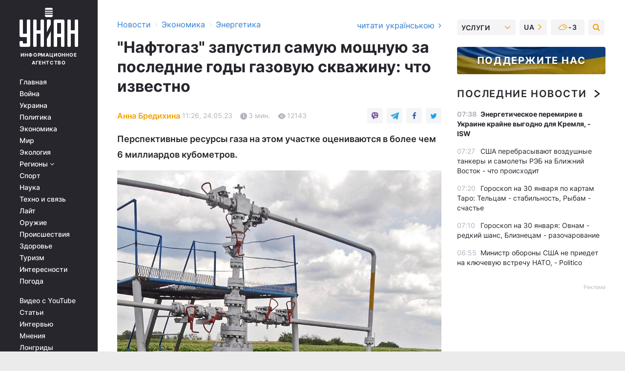

--- FILE ---
content_type: text/html; charset=UTF-8
request_url: https://www.unian.net/economics/energetics/naftogaz-zapustiv-naypotuzhnishu-za-ostanni-roki-gazovu-sverdlovinu-shcho-vidomo-12268170.html
body_size: 33170
content:
    <!doctype html><html lang="ru"><head><meta charset="utf-8"><meta name="viewport" content="width=device-width, initial-scale=1.0, maximum-scale=2"><title>&quot;Нафтогаз&quot; запустил самую мощную за последние годы газовую скважину: что известно</title><meta name="description" content="&quot;Укргаздобыча&quot; запустила в работу новую поисковую скважину глубиной 5800 метров. Перспективные ресурсы газа там оцениваются в более 6 млрд кубометров"/><meta name="keywords" content="новости энергетики, Укргаздобыча, добыча газа, нафтогаз, добыча газа в Украине"/><meta name="theme-color" content="#28282d"><link rel="manifest" href="https://www.unian.net/manifest.json"><link rel="shortcut icon" href="https://www.unian.net/favicon.ico"/><meta property="fb:page_id" content="112821225446278"/><meta property="fb:app_id" content="1728296543975266"/><meta name="application-name" content="УНИАН"><meta name="apple-mobile-web-app-title" content="УНИАН"><meta name="apple-itunes-app" content="app-id=840099366, affiliate-data=ct=smartbannerunian"><link rel="mask-icon" href="https://www.unian.net/images/safari-pinned-tab.svg" color="#28282d"><link rel="apple-touch-icon" href="https://www.unian.net/images/apple-touch-icon.png"><link rel="apple-touch-icon" sizes="76x76" href="https://www.unian.net/images/apple-touch-icon-76x76.png"><link rel="apple-touch-icon" sizes="120x120" href="https://www.unian.net/images/apple-touch-icon-120x120.png"><link rel="apple-touch-icon" sizes="152x152" href="https://www.unian.net/images/apple-touch-icon-152x152.png"><link rel="apple-touch-icon" sizes="180x180" href="https://www.unian.net/images/apple-touch-icon-180x180.png"><link rel="preconnect" href="https://get.optad360.io/" crossorigin><link rel="preconnect" href="https://images.unian.net/" crossorigin><link rel="preconnect" href="https://membrana-cdn.media/" crossorigin><link rel="preconnect" href="https://www.googletagmanager.com/" crossorigin><link rel="preconnect" href="https://static.cloudflareinsights.com" crossorigin><link rel="preconnect" href="https://securepubads.g.doubleclick.net" crossorigin><link rel="preconnect" href="https://pagead2.googlesyndication.com/" crossorigin><link rel="dns-prefetch" href="https://i.ytimg.com/"><link rel="dns-prefetch" href="https://1plus1.video/"><link rel="dns-prefetch" href="https://ls.hit.gemius.pl"><link rel="dns-prefetch" href="https://jsc.idealmedia.io/"><link rel="dns-prefetch" href="https://gaua.hit.gemius.pl/"><link rel="dns-prefetch" href="https://cm.g.doubleclick.net/"><link rel="dns-prefetch" href="https://fonts.googleapis.com/"><link rel="dns-prefetch" href="https://ep2.adtrafficquality.google/"><link rel="dns-prefetch" href="https://ep1.adtrafficquality.google/"><meta property="og:image:width" content="620"><meta property="og:image:height" content="324"><meta property="og:image:type" content="image/jpeg"><meta property="og:url" content="https://www.unian.net/economics/energetics/naftogaz-zapustiv-naypotuzhnishu-za-ostanni-roki-gazovu-sverdlovinu-shcho-vidomo-12268170.html"/><meta property="og:title" content="&quot;Нафтогаз&quot; запустил самую мощную за последние годы газовую скважину: что известно"/><meta property="og:description" content="Перспективные ресурсы газа на этом участке оцениваются в более чем 6 миллиардов кубометров."/><meta property="og:type" content="article"/><meta property="og:image" content="https://images.unian.net/photos/2020_09/thumb_files/620_324_1600446213-4444.jpg?1"/><meta property="og:published_time" content="2023-05-24T11:26:00+03:00"><meta property="og:modified_time" content="2023-05-24T11:32:51+03:00"><meta property="og:tag" content="Нафтогаз"><meta property="og:section" content="Энергетика"><meta property="og:author:first_name" content="Анна"><meta property="og:author:last_name" content="Бредихина"><meta name="twitter:card" content="summary_large_image"/><meta name="twitter:site" content="@unian"/><meta name="twitter:title" content="&quot;Нафтогаз&quot; запустил самую мощную за последние годы газовую скважину: что известно"/><meta name="twitter:description" content="Перспективные ресурсы газа на этом участке оцениваются в более чем 6 миллиардов кубометров."><meta name="twitter:creator" content="@unian"/><meta name="twitter:image" content="https://images.unian.net/photos/2020_09/thumb_files/1000_545_1600446213-4444.jpg?1"/><meta name="twitter:image:src" content="https://images.unian.net/photos/2020_09/thumb_files/1000_545_1600446213-4444.jpg?1"/><meta name="twitter:domain" content="www.unian.net"/><meta name="robots" content="index, follow, max-image-preview:large"><meta name="telegram:channel" content="@uniannet"><link rel="alternate" href="https://www.unian.net/economics/energetics/naftogaz-zapustiv-naypotuzhnishu-za-ostanni-roki-gazovu-sverdlovinu-shcho-vidomo-12268170.html"
                  hreflang="ru"><link rel="alternate" href="https://www.unian.ua/economics/energetics/naftogaz-zapustiv-naypotuzhnishu-za-ostanni-roki-gazovu-sverdlovinu-shcho-vidomo-12268173.html"
                  hreflang="uk"><script>
        function loadVideoNts(url) {
            var script = document.createElement('script');
            script.async = true;
            script.src = url;
            document.head.appendChild(script);
        }
        function handleIntersection(entries, observer) {
            entries.forEach(function (entry) {
                if (entry.isIntersecting) {
                    var videoWrapper = entry.target;
                    observer.unobserve(videoWrapper);

                    window.notsyCmd = window.notsyCmd || [];
                    window.notsyCmd.push(function () {
                        window.notsyInit({
                            pageVersionAutodetect: true,
                            targeting: [['site_section', 'economics']]
                        });
                    });

                    videoWrapper.setAttribute('data-loaded', 'true');
                    observer.disconnect(); // Припиняємо спостереження, коли блок був досягнутий

                    // Завантажуємо скрипт після досягнення блока
                    loadVideoNts('https://cdn.membrana.media/uni/ym.js');
                }
            });
        }

        var options = {
            root: null,
            rootMargin: '0px',
            threshold: 0.1
        };

        var observerMembr = new IntersectionObserver(handleIntersection, options);

        document.addEventListener('DOMContentLoaded', function () {
            var videoWrapper = document.querySelector('.nts-video-wrapper:not([data-loaded])');
            if (videoWrapper) {
                observerMembr.observe(videoWrapper);
            }
        });

    </script><link rel="alternate" href="https://www.unian.net/economics/energetics/naftogaz-zapustiv-naypotuzhnishu-za-ostanni-roki-gazovu-sverdlovinu-shcho-vidomo-12268170.html" hreflang="x-default"/><link href="https://www.unian.net/economics/energetics/naftogaz-zapustiv-naypotuzhnishu-za-ostanni-roki-gazovu-sverdlovinu-shcho-vidomo-novosti-segodnya-amp-12268170.html" rel="amphtml"><link rel="canonical" href="https://www.unian.net/economics/energetics/naftogaz-zapustiv-naypotuzhnishu-za-ostanni-roki-gazovu-sverdlovinu-shcho-vidomo-12268170.html"><link rel="preload" as="font" type="font/woff" crossorigin="anonymous" href="https://www.unian.net/build/assets/fonts/Inter/Inter-Bold.woff"><link rel="preload" as="font" type="font/woff" crossorigin="anonymous" href="https://www.unian.net/build/assets/fonts/Inter/Inter-Medium.woff"><link rel="preload" as="font" type="font/woff" crossorigin="anonymous" href="https://www.unian.net/build/assets/fonts/Inter/Inter-Regular.woff"><link rel="preload" as="font" type="font/woff" crossorigin="anonymous" href="https://www.unian.net/build/assets/fonts/Inter/Inter-SemiBold.woff"><style id="top"> *{margin:0;padding:0}body{font-size:14px;line-height:1.5}html{font-family:sans-serif;-ms-text-size-adjust:100%;-webkit-text-size-adjust:100%;-webkit-tap-highlight-color:rgba(0,0,0,0)}[class*=" icon-"],[class^=icon-],html{-webkit-font-smoothing:antialiased}a,img{border:none;outline:none}*{box-sizing:border-box;-webkit-box-sizing:border-box;-moz-box-sizing:border-box}@media (max-width:1184px){.nano-mob>.nano-content-mob{position:absolute;overflow:scroll;overflow-x:hidden;right:0;bottom:0}.nano-mob>.nano-content-mob::-webkit-scrollbar{display:none}.has-scrollbar>.nano-content-mob::-webkit-scrollbar{display:block}.nano-mob>.nano-pane{display:none!important;background:rgba(0,0,0,.25);position:absolute;width:10px;right:0;top:0;bottom:0;visibility:hidden;opacity:.01;-webkit-transition:.2s;-moz-transition:.2s;-o-transition:.2s;transition:.2s;border-radius:5px}.nano-mob>.nano-pane>.nano-slider{display:none;background:#444;position:relative;margin:0 1px;border-radius:3px}}@media (min-width:1185px){.nano-mob>.nano-content{-moz-appearance:none}.hidden-lg{display:none!important}.nano:not(.nano-mob)>.nano-content{position:absolute;overflow:auto;overflow-x:hidden;top:0;right:-12px!important;bottom:0;left:0}}.app-banner{padding:12px 26px 12px 16px;max-width:240px;height:320px;position:relative;margin:0 auto}.app-banner__title{font-weight:700;font-size:24px;line-height:28px;color:#efa205;margin-bottom:8px}.app-banner__text{font-weight:500;font-size:16px;line-height:20px;color:#fff}.app-banner__bottom{position:absolute;bottom:0;display:flex;justify-content:space-between;width:100%;left:0;padding:12px 16px}.app-banner__btn{height:36px;width:calc(50% - 4px);border:2px solid #efa205;border-radius:8px;text-align:center;line-height:30px}</style><link rel="stylesheet" href="https://www.unian.net/build/post.25f14eadfe90cdfe026eadb8063872ef.css"><style>
        .nts-video {width: 100%; height: calc(100vw / 16 * 9); max-height: 270px; margin: 10px auto; }
        .nts-video-wrapper {max-width: 670px;background: #383842;padding: 8px 16px 16px;border-radius: 4px;margin : 16px 0;overflow: hidden}
        .nts-video-label svg{margin-right: 8px;}
        .nts-video-label {font-weight: 600;font-size: 16px;line-height: 24px;align-self: start;letter-spacing: 0.08em;text-transform: uppercase;color: #B2B2BD;flex-start;align-items: center;
            display: flex;}

        @media (min-width: 1024px) {
            .nts-video {height: 360px; max-height: 360px;    margin-bottom: unset;}
        }
        @media (max-width: 1200px) {


        }

    </style><script type="application/ld+json">{"@context":"https:\/\/schema.org","@type":"ProfilePage","mainEntity":{"@type":"Person","name":"Анна Бредихина","description":"Имеет высшее экономическое образование. Работала бухгалтером в большой международной компании. В агентстве УНИАН - с 2018 года. Пишет новости о развитии энергетического сектора, интересуется экологией и урбанистикой.","email":"a.bredikhina@unian.info","image":"https:\/\/images.unian.net\/photos\/2020_09\/thumb_files\/300_300_1601030235-8946.png","jobTitle":"Корреспондент УНИАН","sameAs":["https:\/\/www.unian.ua\/editor\/anna-bredihina","https:\/\/www.facebook.com\/profile.php?id=100090934001429"],"url":"https:\/\/www.unian.net\/editor\/anna-bredihina"}}</script><script type="application/ld+json">{"@context":"https:\/\/schema.org","@type":"NewsArticle","headline":"\"Нафтогаз\" запустил самую мощную за последние годы газовую скважину: что известно","description":"Перспективные ресурсы газа на этом участке оцениваются в более чем 6 миллиардов кубометров.","articleSection":"Энергетика","inLanguage":"ru","isAccessibleForFree":true,"datePublished":"2023-05-24T11:26:00+03:00","dateModified":"2023-05-24T11:32:51+03:00","mainEntityOfPage":{"@type":"WebPage","@id":"https:\/\/www.unian.net\/economics\/energetics\/naftogaz-zapustiv-naypotuzhnishu-za-ostanni-roki-gazovu-sverdlovinu-shcho-vidomo-12268170.html"},"image":{"@type":"ImageObject","url":"https:\/\/images.unian.net\/photos\/2020_09\/thumb_files\/1200_0_1600446213-4444.jpg"},"publisher":{"@type":"Organization","name":"УНИАН","legalName":"Украинское независимое информационное агентство УНИАН","url":"https:\/\/www.unian.net\/","sameAs":["https:\/\/www.facebook.com\/uniannet\/","https:\/\/www.facebook.com\/UNIAN.ua","https:\/\/www.facebook.com\/unian.ukraine","https:\/\/www.facebook.com\/pogoda.unian\/","https:\/\/www.facebook.com\/devichnikunian\/","https:\/\/www.facebook.com\/starsunian\/","https:\/\/x.com\/unian","https:\/\/t.me\/uniannet","https:\/\/invite.viber.com\/?g2=AQA%2Fnf2OzxyI50pG6plG5XH2%2FokWAnOf0dNcAMevia2uE9z%2FYouMau7DjYf%2B06f1&lang=ru","https:\/\/www.youtube.com\/@unian","https:\/\/www.youtube.com\/@unian_tv","https:\/\/uk.wikipedia.org\/wiki\/%D0%A3%D0%9D%D0%86%D0%90%D0%9D","https:\/\/ru.wikipedia.org\/wiki\/%D0%A3%D0%9D%D0%98%D0%90%D0%9D","https:\/\/www.linkedin.com\/company\/96838031\/"],"foundingDate":1993,"logo":{"@type":"ImageObject","url":"https:\/\/www.unian.net\/images\/unian_schema.png","width":95,"height":60},"address":{"@type":"PostalAddress","streetAddress":"ул. Кириловская 23","addressLocality":"Киев","postalCode":"01001","addressCountry":"UA"},"contactPoint":{"@type":"ContactPoint","email":"unian.headquoters@unian.net","telephone":"+38-044-498-07-60","contactType":"headquoters","areaServed":"UA","availableLanguage":["uk-UA","ru-UA","en-UA"]}},"author":{"@type":"Person","name":"Анна Бредихина","description":"Имеет высшее экономическое образование. Работала бухгалтером в большой международной компании. В агентстве УНИАН - с 2018 года. Пишет новости о развитии энергетического сектора, интересуется экологией и урбанистикой.","email":"a.bredikhina@unian.info","image":"https:\/\/images.unian.net\/photos\/2020_09\/thumb_files\/300_300_1601030235-8946.png","jobTitle":"Корреспондент УНИАН","sameAs":["https:\/\/www.unian.ua\/editor\/anna-bredihina","https:\/\/www.facebook.com\/profile.php?id=100090934001429"],"url":"https:\/\/www.unian.net\/editor\/anna-bredihina"},"articleBody":"Украинские компании добывают примерно 18 млрд кубометров газа в год \/ фото УНИАН, Андрей МариенкоКрупнейшая государственная газодобывающая компания \"Укргаздобыча\", являющаяся частью группы \"Нафтогаз\", запустила в работу новую поисковую скважину глубиной 5800 метров.\r\n\r\nКак сообщает пресс-служба компании, сейчас ее дебит (объем газа, поступающего на поверхность, - УНИАН) составляет 580 тысяч кубометров газа в сутки.\r\n\r\n\r\n\"Это одна из самых мощных скважин, запущенная \"Укргаздобычей\" за последние годы. Более того, она открыла перспективы ранее неразведанного блока на одном из месторождений на востоке страны. Перспективные ресурсы газа этого блока оцениваются в более 6 миллиардов кубометров\", - заявил глава \"Нафтогаза\" Алексей Чернышов.\r\n\r\n\r\nОн добавил, что в указанном блоке в настоящее время идет подготовка к бурению еще двух новых скважин: поисковой и разведывательной.\r\n\r\nОтмечается, что месторождение хоть и имеет значительные перспективы, в то же время газодобытчики сталкиваются со сложным геологическим строением, сильно осложненным глубинными разломами, которое имеет блочный характер. Обнаруженные газовые залежи находятся в условиях высокотемпературного разреза с аномально высокими пластовыми давлениями.\r\n\r\nВ компании добавили, что ранее разработка перспективных залежей этого месторождения на значительных глубинах была невозможной из-за нехватки технологий. Тем не менее, проведенные недавно современные 3D сейсмические исследования дали возможность спроектировать эту поисковую скважину.\r\n\r\n\r\n\r\nДобыча газа в Украине - новости\r\n\r\nКак сообщал УНИАН, в октябре \"Укргаздобыча\" возобновила работу на освобожденной территории Украины, благодаря чему наше государство дополнительно может получать около 500 тысяч кубометров природного газа в сутки.\r\n\r\nВ марте стало известно, что \"Укргаздобыча\" пробурила новую оценочно-эксплуатационную скважину. Ее глубина составляет почти 6 тысяч метров, она может давать 340 тысяч кубометров природного газа в сутки.\r\n\r\n24 апреля 2023 года \"Нафтогаз\" заявил о том, что хочет привлечь американские нефтяные группы, чтобы нарастить добычу газа. В частности, переговоры проведены с крупнейшими нефтяными группами США - ExxonMobil, Halliburton и Chevron.\r\n\r\nУкраинские государственные и частные газовые компании добывают примерно 18 миллиардов кубометров газа в год.\r\n\r\nВас также могут заинтересовать новости:\r\n\r\n\nВ России обвалилась добыча газа\n\r\n\tГотовь энергетику летом: зарегулированность энергорынков помешает подготовке к следующей зиме\n\r\n\tСнялись с газовой иглы: Финляндия расторгла контракт с РФ на поставку газа"}</script><script type="application/ld+json">{"@context":"https:\/\/schema.org","@type":"BreadcrumbList","itemListElement":[{"@type":"ListItem","position":1,"item":{"@id":"https:\/\/www.unian.net\/","name":"Новости"}},{"@type":"ListItem","position":2,"item":{"@id":"https:\/\/www.unian.net\/economics","name":"Экономика"}},{"@type":"ListItem","position":3,"item":{"@id":"https:\/\/www.unian.net\/economics\/energetics","name":"Энергетика"}},{"@type":"ListItem","position":4,"item":{"@id":"https:\/\/www.unian.net\/economics\/energetics\/naftogaz-zapustiv-naypotuzhnishu-za-ostanni-roki-gazovu-sverdlovinu-shcho-vidomo-12268170.html","name":"\"Нафтогаз\" запустил самую мощную за последние годы газовую скважину: что известно"}}]}</script><script type="application/ld+json">{"@context":"https:\/\/schema.org","@type":"SoftwareApplication","name":"УНИАН","operatingSystem":"iOS 13.0 or later","applicationCategory":"BusinessApplication","offers":{"@type":"Offer","price":"0","priceCurrency":"USD"}}</script><script type="application/ld+json">{"@context":"https:\/\/schema.org","@type":"SoftwareApplication","name":"УНИАН","operatingSystem":"ANDROID","applicationCategory":"BusinessApplication","offers":{"@type":"Offer","price":"0","priceCurrency":"USD"}}</script><script type="application/ld+json">{"@context":"https:\/\/schema.org","@type":"Organization","name":"УНИАН","legalName":"Украинское независимое информационное агентство УНИАН","url":"https:\/\/www.unian.net\/","sameAs":["https:\/\/www.facebook.com\/uniannet\/","https:\/\/www.facebook.com\/UNIAN.ua","https:\/\/www.facebook.com\/unian.ukraine","https:\/\/www.facebook.com\/pogoda.unian\/","https:\/\/www.facebook.com\/devichnikunian\/","https:\/\/www.facebook.com\/starsunian\/","https:\/\/x.com\/unian","https:\/\/t.me\/uniannet","https:\/\/invite.viber.com\/?g2=AQA%2Fnf2OzxyI50pG6plG5XH2%2FokWAnOf0dNcAMevia2uE9z%2FYouMau7DjYf%2B06f1&lang=ru","https:\/\/www.youtube.com\/@unian","https:\/\/www.youtube.com\/@unian_tv","https:\/\/uk.wikipedia.org\/wiki\/%D0%A3%D0%9D%D0%86%D0%90%D0%9D","https:\/\/ru.wikipedia.org\/wiki\/%D0%A3%D0%9D%D0%98%D0%90%D0%9D","https:\/\/www.linkedin.com\/company\/96838031\/"],"foundingDate":1993,"logo":{"@type":"ImageObject","url":"https:\/\/www.unian.net\/images\/unian_schema.png","width":95,"height":60},"address":{"@type":"PostalAddress","streetAddress":"ул. Кириловская 23","addressLocality":"Киев","postalCode":"01001","addressCountry":"UA"},"contactPoint":{"@type":"ContactPoint","email":"unian.headquoters@unian.net","telephone":"+38-044-498-07-60","contactType":"headquoters","areaServed":"UA","availableLanguage":["uk-UA","ru-UA","en-UA"]}}</script><script type="application/ld+json">{"@context":"https:\/\/schema.org","@type":"NewsMediaOrganization","name":"УНИАН","legalName":"Украинское независимое информационное агентство УНИАН","url":"https:\/\/www.unian.net\/","sameAs":["https:\/\/www.facebook.com\/uniannet\/","https:\/\/www.facebook.com\/UNIAN.ua","https:\/\/www.facebook.com\/unian.ukraine","https:\/\/www.facebook.com\/pogoda.unian\/","https:\/\/www.facebook.com\/devichnikunian\/","https:\/\/www.facebook.com\/starsunian\/","https:\/\/x.com\/unian","https:\/\/t.me\/uniannet","https:\/\/invite.viber.com\/?g2=AQA%2Fnf2OzxyI50pG6plG5XH2%2FokWAnOf0dNcAMevia2uE9z%2FYouMau7DjYf%2B06f1&lang=ru","https:\/\/www.youtube.com\/@unian","https:\/\/www.youtube.com\/@unian_tv","https:\/\/uk.wikipedia.org\/wiki\/%D0%A3%D0%9D%D0%86%D0%90%D0%9D","https:\/\/ru.wikipedia.org\/wiki\/%D0%A3%D0%9D%D0%98%D0%90%D0%9D","https:\/\/www.linkedin.com\/company\/96838031\/"],"foundingDate":1993,"logo":{"@type":"ImageObject","url":"https:\/\/www.unian.net\/images\/unian_schema.png","width":95,"height":60},"address":{"@type":"PostalAddress","streetAddress":"ул. Кириловская 23","addressLocality":"Киев","postalCode":"01001","addressCountry":"UA"},"contactPoint":{"@type":"ContactPoint","email":"unian.headquoters@unian.net","telephone":"+38-044-498-07-60","contactType":"headquoters","areaServed":"UA","availableLanguage":["uk-UA","ru-UA","en-UA"]}}</script><script type="application/ld+json">{"@context":"https:\/\/schema.org","@type":"WebSite","name":"Украинское независимое информационное агентство УНИАН","alternateName":"УНИАН","url":"https:\/\/www.unian.net\/","potentialAction":{"@type":"SearchAction","target":"https:\/\/www.unian.net\/search?q={search_term_string}","query-input":"required name=search_term_string"},"author":{"@type":"NewsMediaOrganization","name":"УНИАН","legalName":"Украинское независимое информационное агентство УНИАН","url":"https:\/\/www.unian.net\/","sameAs":["https:\/\/www.facebook.com\/uniannet\/","https:\/\/www.facebook.com\/UNIAN.ua","https:\/\/www.facebook.com\/unian.ukraine","https:\/\/www.facebook.com\/pogoda.unian\/","https:\/\/www.facebook.com\/devichnikunian\/","https:\/\/www.facebook.com\/starsunian\/","https:\/\/x.com\/unian","https:\/\/t.me\/uniannet","https:\/\/invite.viber.com\/?g2=AQA%2Fnf2OzxyI50pG6plG5XH2%2FokWAnOf0dNcAMevia2uE9z%2FYouMau7DjYf%2B06f1&lang=ru","https:\/\/www.youtube.com\/@unian","https:\/\/www.youtube.com\/@unian_tv","https:\/\/uk.wikipedia.org\/wiki\/%D0%A3%D0%9D%D0%86%D0%90%D0%9D","https:\/\/ru.wikipedia.org\/wiki\/%D0%A3%D0%9D%D0%98%D0%90%D0%9D","https:\/\/www.linkedin.com\/company\/96838031\/"],"foundingDate":1993,"logo":{"@type":"ImageObject","url":"https:\/\/www.unian.net\/images\/unian_schema.png","width":95,"height":60},"address":{"@type":"PostalAddress","streetAddress":"ул. Кириловская 23","addressLocality":"Киев","postalCode":"01001","addressCountry":"UA"},"contactPoint":{"@type":"ContactPoint","email":"unian.headquoters@unian.net","telephone":"+38-044-498-07-60","contactType":"headquoters","areaServed":"UA","availableLanguage":["uk-UA","ru-UA","en-UA"]}},"creator":{"@type":"NewsMediaOrganization","name":"УНИАН","legalName":"Украинское независимое информационное агентство УНИАН","url":"https:\/\/www.unian.net\/","sameAs":["https:\/\/www.facebook.com\/uniannet\/","https:\/\/www.facebook.com\/UNIAN.ua","https:\/\/www.facebook.com\/unian.ukraine","https:\/\/www.facebook.com\/pogoda.unian\/","https:\/\/www.facebook.com\/devichnikunian\/","https:\/\/www.facebook.com\/starsunian\/","https:\/\/x.com\/unian","https:\/\/t.me\/uniannet","https:\/\/invite.viber.com\/?g2=AQA%2Fnf2OzxyI50pG6plG5XH2%2FokWAnOf0dNcAMevia2uE9z%2FYouMau7DjYf%2B06f1&lang=ru","https:\/\/www.youtube.com\/@unian","https:\/\/www.youtube.com\/@unian_tv","https:\/\/uk.wikipedia.org\/wiki\/%D0%A3%D0%9D%D0%86%D0%90%D0%9D","https:\/\/ru.wikipedia.org\/wiki\/%D0%A3%D0%9D%D0%98%D0%90%D0%9D","https:\/\/www.linkedin.com\/company\/96838031\/"],"foundingDate":1993,"logo":{"@type":"ImageObject","url":"https:\/\/www.unian.net\/images\/unian_schema.png","width":95,"height":60},"address":{"@type":"PostalAddress","streetAddress":"ул. Кириловская 23","addressLocality":"Киев","postalCode":"01001","addressCountry":"UA"},"contactPoint":{"@type":"ContactPoint","email":"unian.headquoters@unian.net","telephone":"+38-044-498-07-60","contactType":"headquoters","areaServed":"UA","availableLanguage":["uk-UA","ru-UA","en-UA"]}},"publisher":{"@type":"NewsMediaOrganization","name":"УНИАН","legalName":"Украинское независимое информационное агентство УНИАН","url":"https:\/\/www.unian.net\/","sameAs":["https:\/\/www.facebook.com\/uniannet\/","https:\/\/www.facebook.com\/UNIAN.ua","https:\/\/www.facebook.com\/unian.ukraine","https:\/\/www.facebook.com\/pogoda.unian\/","https:\/\/www.facebook.com\/devichnikunian\/","https:\/\/www.facebook.com\/starsunian\/","https:\/\/x.com\/unian","https:\/\/t.me\/uniannet","https:\/\/invite.viber.com\/?g2=AQA%2Fnf2OzxyI50pG6plG5XH2%2FokWAnOf0dNcAMevia2uE9z%2FYouMau7DjYf%2B06f1&lang=ru","https:\/\/www.youtube.com\/@unian","https:\/\/www.youtube.com\/@unian_tv","https:\/\/uk.wikipedia.org\/wiki\/%D0%A3%D0%9D%D0%86%D0%90%D0%9D","https:\/\/ru.wikipedia.org\/wiki\/%D0%A3%D0%9D%D0%98%D0%90%D0%9D","https:\/\/www.linkedin.com\/company\/96838031\/"],"foundingDate":1993,"logo":{"@type":"ImageObject","url":"https:\/\/www.unian.net\/images\/unian_schema.png","width":95,"height":60},"address":{"@type":"PostalAddress","streetAddress":"ул. Кириловская 23","addressLocality":"Киев","postalCode":"01001","addressCountry":"UA"},"contactPoint":{"@type":"ContactPoint","email":"unian.headquoters@unian.net","telephone":"+38-044-498-07-60","contactType":"headquoters","areaServed":"UA","availableLanguage":["uk-UA","ru-UA","en-UA"]}},"datePublished":"2026-01-30T07:46:32+02:00","dateModified":"2026-01-30T07:46:32+02:00","inLanguage":"ru"}</script><link href="https://www.googletagmanager.com/gtag/js?id=G-TECJ2YKWSJ" rel="preload" as="script"><script async src="https://www.googletagmanager.com/gtag/js?id=G-TECJ2YKWSJ"></script><script>window.dataLayer = window.dataLayer || [];function gtag(){dataLayer.push(arguments);}gtag('js', new Date());gtag('config', 'G-TECJ2YKWSJ');</script><script>(function(w,d,s,l,i){w[l]=w[l]||[];w[l].push({'gtm.start':new Date().getTime(),event:'gtm.js'});var f=d.getElementsByTagName(s)[0],j=d.createElement(s),dl=l!='dataLayer'?'&l='+l:'';j.async=true;j.src='https://www.googletagmanager.com/gtm.js?id='+i+dl;f.parentNode.insertBefore(j,f);})(window,document,'script','dataLayer','GTM-N24V2BL');</script></head><body class="home" data-infinite-scroll=""><div id="page_content" class="container main-wrap" data-page="1" data-page-max="50"><div class="main-column row m-0"><div class="col-lg-2 col-sm-12 prl0"><div class="main-menu"><div class="main-menu__content nano"><div class="nano-content"><div class="inside-nano-content"><a href="javascript:void(0);" id="trigger" class="menu-trigger hidden-lg" aria-label="menu"></a><div class="main-menu__logo"><a href="https://www.unian.net/"><img src="https://www.unian.net/images/unian-logo.svg" alt="Информационное агентство" width="120" height="80"/><div class="main-menu__logo-text">Информационное агентство</div></a></div><div class="hidden-lg main-menu__search"><div class="header-search__toggle hidden-lg" style="width: 15px; height: 19px"><i class="fa fa-search"></i></div><form method="GET" action="https://www.unian.net/search" class="header-search__form disactive"><div class="header-search__close hidden-lg">+</div><input type="text" name="q" aria-label="search" class="header-search__input" placeholder=" "/><input type="hidden" name="token" value="215994376"/><button type="submit" class="header-search__button" aria-label="search"><i class="fa fa-search"></i></button></form></div><nav class="main-menu__nav mp-menu nano nano-mob" id="mp-menu"><div class="main-menu__close hidden-lg">+</div><div class="nano-content nano-content-mob"><div class="mp-level main-menu__list"><ul><li class="main-menu__item"><a href="https://www.unian.net/">Главная</a></li><li class="main-menu__item"><a href="https://www.unian.net/war">Война</a></li><li class="main-menu__item"><a href="https://www.unian.net/society">Украина</a></li><li class="main-menu__item"><a href="https://www.unian.net/politics">Политика</a></li><li class="main-menu__item"><a href="https://www.unian.net/economics">Экономика</a></li><li class="main-menu__item"><a href="https://www.unian.net/world">Мир</a></li><li class="main-menu__item"><a href="https://www.unian.net/ecology">Экология</a></li><li class="main-menu__item has-submenu"><a href="javascript:void(0);">Регионы <i class="fa fa-angle-down"></i></a><div class="sub-level main-menu__sub-list"><ul><li><a href="https://www.unian.net/kyiv">Киев</a></li><li><a href="https://www.unian.net/lvov">Львов</a></li><li><a href="https://www.unian.net/dnepropetrovsk">Днепр</a></li><li><a href="https://www.unian.net/kharkiv">Харьков</a></li><li><a href="https://www.unian.net/odessa">Одесса</a></li></ul></div></li><li class="main-menu__item"><a href="https://sport.unian.net/">Спорт</a></li><li class="main-menu__item"><a href="https://www.unian.net/science">Наука</a></li><li class="main-menu__item"><a href="https://www.unian.net/techno">Техно и связь</a></li><li class="main-menu__item"><a href="https://www.unian.net/lite">Лайт</a></li><li class="main-menu__item"><a href="https://www.unian.net/weapons">Оружие</a></li><li class="main-menu__item"><a href="https://www.unian.net/incidents">Происшествия</a></li><li class="main-menu__item"><a href="https://health.unian.net/">Здоровье</a></li><li class="main-menu__item"><a href="https://www.unian.net/tourism">Туризм</a></li><li class="main-menu__item"><a href="https://www.unian.net/curiosities">Интересности</a></li><li class="main-menu__item"><a href="https://pogoda.unian.net">Погода</a></li></ul></div><div class="main-menu__services main-menu__list"><ul><li class="main-menu__item"><a href="https://www.unian.net/video-youtube">Видео с YouTube</a></li><li class="main-menu__item"><a href="https://www.unian.net/detail/publications">Статьи</a></li><li class="main-menu__item"><a href="https://www.unian.net/detail/interviews">Интервью</a></li><li class="main-menu__item"><a href="https://www.unian.net/detail/opinions">Мнения</a></li><li class="main-menu__item"><a href="https://www.unian.net/longrids">Лонгриды</a></li><li class="main-menu__item hidden-lg"><a href="https://www.unian.net/static/press/live">Пресс-центр</a></li><li class="main-menu__item has-submenu hidden-lg"><a href="javascript:void(0);">Услуги<i class="fa fa-angle-down"></i></a><div class="sub-level main-menu__sub-list"><ul><li><a href="https://www.unian.net/static/advertising/advert">Реклама на сайте</a></li><li><a href="https://www.unian.net/static/press/about">Пресс-центр</a></li><li><a href="https://photo.unian.net/">Фотобанк</a></li><li><a href="https://www.unian.net/static/monitoring/about">Мониторинг СМИ</a></li><li><a href="https://www.unian.net/static/subscription/products">Подписка на новости</a></li></ul></div></li></ul></div><div class="main-menu__services main-menu__list"><ul><li class="main-menu__item"><a href="https://www.unian.net/news/archive">Архив</a></li><li class="main-menu__item "><a href="https://www.unian.net/vacancy">Вакансии</a></li><li class="main-menu__item"><a href="https://www.unian.net/static/contacts">Контакты</a></li></ul></div></div></nav></div></div></div><div id="M473096ScriptRootC1436947" class="ideal-story" data-attribute="https://jsc.idealmedia.io/u/n/unian.net.1436947.js"></div></div></div><div class="col-lg-10 col-sm-12"><div class=" hot-news--negative"  ></div><div  class="running-line--negative"></div><div class="content-column"
											><div id="block_left_column_content" class="left-column sm-w-100"
																					 data-ajax-url="https://www.unian.net/economics/energetics/naftogaz-zapustiv-naypotuzhnishu-za-ostanni-roki-gazovu-sverdlovinu-shcho-vidomo-12268170.html"
																	><div class=" infinity-item"
         data-url="https://www.unian.net/economics/energetics/naftogaz-zapustiv-naypotuzhnishu-za-ostanni-roki-gazovu-sverdlovinu-shcho-vidomo-12268170.html"
         data-title="&quot;Нафтогаз&quot; запустил самую мощную за последние годы газовую скважину: что известно"
         data-io-article-url="https://www.unian.net/economics/energetics/naftogaz-zapustiv-naypotuzhnishu-za-ostanni-roki-gazovu-sverdlovinu-shcho-vidomo-12268170.html"
         data-prev-url="https://www.unian.net/economics/energetics"
    ><div class="article "><div class="top-bredcr "><div class="breadcrumbs"><ol vocab="https://schema.org/" typeof="BreadcrumbList"><li property="itemListElement" typeof="ListItem"><a property="item" typeof="WebPage"
               href="/detail/all_news"><span
                        property="name">  Новости</span></a><meta property="position" content="1"></li><li><span>›</span></li><li property="itemListElement" typeof="ListItem"><a property="item" typeof="WebPage"
                       href="https://www.unian.net/economics"><span property="name">  Экономика</span></a><meta property="position" content="2"></li><li><span>›</span></li><li property="itemListElement" typeof="ListItem"><a property="item" typeof="WebPage"
                   href="https://www.unian.net/economics/energetics"><span
                            property="name">  Энергетика</span></a><meta property="position" content="3"></li></ol></div><a href="https://www.unian.ua/economics/energetics/naftogaz-zapustiv-naypotuzhnishu-za-ostanni-roki-gazovu-sverdlovinu-shcho-vidomo-12268173.html" rel="alternate" hreflang="uk" class="other-lang ">
                                   читати українською
                                                                <i class="fa fa-angle-right"></i></a></div><h1>&quot;Нафтогаз&quot; запустил самую мощную за последние годы газовую скважину: что известно</h1><div class="article__info    "><div><p class="article__author--bottom    "><a href="https://www.unian.net/editor/anna-bredihina" class="article__author-name">
                                                                                                                                        Анна Бредихина
                                                            </a></p><div class="article__info-item time ">11:26, 24.05.23</div><span class="article__info-item comments"><i class="unian-read"></i>
                                3 мин.
                            </span><span class="article__info-item views"><i class="unian-eye"></i><span id="js-views-12268170"></span><script>
    function CreateRequest() {
        var Request = false;

        if (window.XMLHttpRequest) {
            //Gecko-совместимые браузеры, Safari, Konqueror
            Request = new XMLHttpRequest();
        } else if (window.ActiveXObject) {
            //Internet explorer
            try {
                Request = new ActiveXObject("Microsoft.XMLHTTP");
            } catch (CatchException) {
                Request = new ActiveXObject("Msxml2.XMLHTTP");
            }
        }

        if (!Request) {
            return null;
        }

        return Request;
    }

    /*
        Функция посылки запроса к файлу на сервере
        r_method  - тип запроса: GET или POST
        r_path    - путь к файлу
        r_args    - аргументы вида a=1&b=2&c=3...
        r_handler - функция-обработчик ответа от сервера
    */
    function SendRequest(r_method, r_path, r_args, r_handler) {
        //Создаём запрос
        var Request = CreateRequest();

        //Проверяем существование запроса еще раз
        if (!Request) {
            return;
        }

        //Назначаем пользовательский обработчик
        Request.onreadystatechange = function() {
            //Если обмен данными завершен
            if (Request.readyState == 4) {
                if (Request.status == 200) {
                    //Передаем управление обработчику пользователя
                    r_handler(Request);
                }
            }
        }

        //Проверяем, если требуется сделать GET-запрос
        if (r_method.toLowerCase() == "get" && r_args.length > 0)
            r_path += "?" + r_args;

        //Инициализируем соединение
        Request.open(r_method, r_path, true);

        if (r_method.toLowerCase() == "post") {
            //Если это POST-запрос

            //Устанавливаем заголовок
            Request.setRequestHeader("Content-Type","application/x-www-form-urlencoded; charset=utf-8");
            //Посылаем запрос
            Request.send(r_args);
        } else {
            //Если это GET-запрос
            Request.responseType = 'json';
            //Посылаем нуль-запрос
            Request.send(null);
        }
    }

    //Создаем функцию обработчик
    var Handler = function(Request) {
        document.getElementById("js-views-12268170").innerHTML = ' ' + Request.response.views;
    }

    //Отправляем запрос
    SendRequest("GET", '/ajax/views/12268170', "", Handler);
</script></span></div><div class="article-shares " data-url="https://www.unian.net/economics/energetics/naftogaz-zapustiv-naypotuzhnishu-za-ostanni-roki-gazovu-sverdlovinu-shcho-vidomo-12268170.html"><div class="social-likes"><a href="viber://forward?text=https://www.unian.net/economics/energetics/naftogaz-zapustiv-naypotuzhnishu-za-ostanni-roki-gazovu-sverdlovinu-shcho-vidomo-12268170.html" class="vb" rel="nofollow noopener"><i class="unian-viber"></i></a><a href="https://telegram.me/share/url?url=https://www.unian.net/economics/energetics/naftogaz-zapustiv-naypotuzhnishu-za-ostanni-roki-gazovu-sverdlovinu-shcho-vidomo-12268170.html" class="tg" rel="nofollow noopener"><i class="unian-telegramm"></i></a><a href="https://www.facebook.com/sharer.php?u=https://www.unian.net/economics/energetics/naftogaz-zapustiv-naypotuzhnishu-za-ostanni-roki-gazovu-sverdlovinu-shcho-vidomo-12268170.html" class="fb" rel="nofollow noopener"><i class="fa fa-facebook"></i></a><a href="https://twitter.com/share?&url=https://www.unian.net/economics/energetics/naftogaz-zapustiv-naypotuzhnishu-za-ostanni-roki-gazovu-sverdlovinu-shcho-vidomo-12268170.html&text=&quot;Нафтогаз&quot; запустил самую мощную за последние годы газовую скважину: что известно" class="tw" rel="nofollow noopener"><i class="fa fa-twitter"></i></a></div></div></div><p class="article__like-h2">Перспективные ресурсы газа на этом участке оцениваются в более чем 6 миллиардов кубометров.</p><div class="article-text  "><figure class="photo_block"><img alt="Украинские компании добывают примерно 18 млрд кубометров газа в год / фото УНИАН, Андрей Мариенко" data-height="808" data-width="1200" src="[data-uri]" title="Украинские компании добывают примерно 18 млрд кубометров газа в год / фото УНИАН, Андрей Мариенко" width="774" height="521" data-src="https://images.unian.net/photos/2020_09/1600446213-4444.jpg?r=946565" class="lazy"><figcaption class="subscribe_photo_text">Украинские компании добывают примерно 18 млрд кубометров газа в год / фото УНИАН, Андрей Мариенко</figcaption></figure><p>Крупнейшая государственная газодобывающая <a href="https://www.unian.net/economics/energetics/v-ukraine-zapustili-samuyu-moshchnuyu-gazovuyu-skvazhinu-za-poslednie-2-5-goda-12203967.html" target="_blank">компания "Укргаздобыча"</a>, являющаяся частью группы "Нафтогаз", запустила в работу новую поисковую скважину глубиной 5800 метров.</p><p>Как <a href="https://www.naftogaz.com/news/580-thousand-cubic-meters-of-gas-per-day-naftogaz-group-launched-well" rel="nofollow noopener" target="_blank">сообщает</a> пресс-служба компании, сейчас ее дебит (<em>объем газа, поступающего на поверхность, - УНИАН</em>) составляет 580 тысяч кубометров газа в сутки.</p><blockquote><p>"Это одна из самых мощных скважин, запущенная "Укргаздобычей" за последние годы. Более того, она открыла перспективы ранее неразведанного блока на одном из месторождений на востоке страны. Перспективные ресурсы газа этого блока оцениваются в более 6 миллиардов кубометров", - заявил глава "Нафтогаза" Алексей Чернышов.</p></blockquote><p>Он добавил, что в указанном блоке в настоящее время идет подготовка к бурению еще двух новых скважин: поисковой и разведывательной.</p><div><div class="nts-video-wrapper"><div class="nts-video-label"><svg xmlns="http://www.w3.org/2000/svg" width="24" height="24" viewbox="0 0 24 24" fill="none"><path d="M17 12L9 16L9 8L17 12Z" fill="#B2B2BD"></path><rect x="0.5" y="0.5" width="23" height="23" rx="11.5" stroke="#B2B2BD"></rect></svg>Видео дня</div><div class="nts-video UNI_VIDEO"></div></div></div><p>Отмечается, что месторождение хоть и имеет значительные перспективы, в то же время газодобытчики сталкиваются со сложным геологическим строением, сильно осложненным глубинными разломами, которое имеет блочный характер. Обнаруженные газовые залежи находятся в условиях высокотемпературного разреза с аномально высокими пластовыми давлениями.</p><p>В компании добавили, что ранее разработка перспективных залежей этого месторождения на значительных глубинах была невозможной из-за нехватки технологий. Тем не менее, проведенные недавно современные 3D сейсмические исследования дали возможность спроектировать эту поисковую скважину.</p><div><div class="read-also-slider"><div class="read-also-slider__title">Читайте также:</div><div class="read-also-slider__carousel   owl-carousel owl-theme  "><div class="read-also-slider__item item "><a href="https://www.unian.ua/economics/energetics/svitove-padinnya-cin-na-gaz-chi-chekati-ukrajincyam-zmenshennya-platizhok-12179916.html?utm_source=unian&amp;utm_medium=related_news&amp;utm_campaign=multi_related_news_in_post" class="read-also-slider__image" target="_blank"><img class="lazy" src="[data-uri]" alt="Мировое падение цен на газ: ждать ли украинцам уменьшения платежек" width="370" height="130" loading="lazy" data-src="https://images.unian.net/photos/2022_10/thumb_files/370_250_1665577009-3736.jpg"></a><div class="read-also-slider__info"><a href="https://www.unian.ua/economics/energetics/svitove-padinnya-cin-na-gaz-chi-chekati-ukrajincyam-zmenshennya-platizhok-12179916.html?utm_source=unian&amp;utm_medium=related_news&amp;utm_campaign=multi_related_news_in_post" class=" read-also-slider__link" target="_blank">
                            Мировое падение цен на газ: ждать ли украинцам уменьшения платежек</a></div></div><div class="read-also-slider__item item "><a href="https://www.unian.ua/economics/energetics/stati-na-vlasni-nogi-yak-zbilshiti-vidobutok-ukrajinskogo-gazu-ta-vidmovitis-vid-importu-12050862.html?utm_source=unian&amp;utm_medium=related_news&amp;utm_campaign=multi_related_news_in_post" class="read-also-slider__image" target="_blank"><img class="lazy" src="[data-uri]" alt="Встать на собственные ноги: как увеличить добычу украинского газа и отказаться от импорта" width="370" height="130" loading="lazy" data-src="https://images.unian.net/photos/2020_09/thumb_files/370_250_1600446213-4444.jpg"></a><div class="read-also-slider__info"><a href="https://www.unian.ua/economics/energetics/stati-na-vlasni-nogi-yak-zbilshiti-vidobutok-ukrajinskogo-gazu-ta-vidmovitis-vid-importu-12050862.html?utm_source=unian&amp;utm_medium=related_news&amp;utm_campaign=multi_related_news_in_post" class=" read-also-slider__link" target="_blank">
                            Встать на собственные ноги: как увеличить добычу украинского газа и отказаться от импорта</a></div></div><div class="read-also-slider__item item "><a href="https://www.unian.ua/economics/energetics/koli-ukrajina-zabezpechit-sebe-vlasnim-gazom-11986017.html?utm_source=unian&amp;utm_medium=related_news&amp;utm_campaign=multi_related_news_in_post" class="read-also-slider__image" target="_blank"><img class="lazy" src="[data-uri]" alt="Когда Украина обеспечит себя собственным газом" width="370" height="130" loading="lazy" data-src="https://images.unian.net/photos/2022_03/thumb_files/370_250_1647868365-6987.jpg"></a><div class="read-also-slider__info"><a href="https://www.unian.ua/economics/energetics/koli-ukrajina-zabezpechit-sebe-vlasnim-gazom-11986017.html?utm_source=unian&amp;utm_medium=related_news&amp;utm_campaign=multi_related_news_in_post" class=" read-also-slider__link" target="_blank">
                            Когда Украина обеспечит себя собственным газом</a></div></div><div class="read-also-slider__item item "><a href="https://www.unian.net/economics/energetics/na-harkovshchine-obnaruzheny-sushchestvennye-zalezhi-gaza-11970024.html?utm_source=unian&amp;utm_medium=related_news&amp;utm_campaign=multi_related_news_in_post" class="read-also-slider__image" target="_blank"><img class="lazy" src="[data-uri]" alt="На Харьковщине обнаружены существенные залежи газа" width="370" height="130" loading="lazy" data-src="https://images.unian.net/photos/2021_10/thumb_files/370_250_1633889020-2269.jpg"></a><div class="read-also-slider__info"><a href="https://www.unian.net/economics/energetics/na-harkovshchine-obnaruzheny-sushchestvennye-zalezhi-gaza-11970024.html?utm_source=unian&amp;utm_medium=related_news&amp;utm_campaign=multi_related_news_in_post" class=" read-also-slider__link" target="_blank">
                            На Харьковщине обнаружены существенные залежи газа</a></div></div><div class="read-also-slider__item item "><a href="https://www.unian.net/economics/energetics/na-lvovshchine-zarabotala-novaya-gazovaya-skvazhina-skolko-iz-nee-dobyvayut-novosti-lvova-11963541.html?utm_source=unian&amp;utm_medium=related_news&amp;utm_campaign=multi_related_news_in_post" class="read-also-slider__image" target="_blank"><img class="lazy" src="[data-uri]" alt="На Львовщине заработала новая газовая скважина" width="370" height="130" loading="lazy" data-src="https://images.unian.net/photos/2022_03/thumb_files/370_250_1647868365-6987.jpg"></a><div class="read-also-slider__info"><a href="https://www.unian.net/economics/energetics/na-lvovshchine-zarabotala-novaya-gazovaya-skvazhina-skolko-iz-nee-dobyvayut-novosti-lvova-11963541.html?utm_source=unian&amp;utm_medium=related_news&amp;utm_campaign=multi_related_news_in_post" class=" read-also-slider__link" target="_blank">
                            На Львовщине заработала новая газовая скважина</a></div></div></div></div></div><h2>Добыча газа в Украине - новости</h2><p>Как сообщал УНИАН, в октябре "Укргаздобыча" <a href="https://www.unian.net/economics/finance/ukrgazdobycha-vozobnovlyaet-dobychu-gaza-na-osvobozhdennyh-territoriyah-12026775.html" target="_blank">возобновила работу на освобожденной территории Украины</a>, благодаря чему наше государство дополнительно может получать около 500 тысяч кубометров природного газа в сутки.</p><p>В марте стало известно, что "Укргаздобыча" <a href="https://www.unian.net/economics/energetics/v-ukraine-zapustili-novuyu-moshchnuyu-gazovuyu-skvazhinu-kakova-ee-dobycha-12179214.html" target="_blank">пробурила новую оценочно-эксплуатационную скважину</a>. Ее глубина составляет почти 6 тысяч метров, она может давать 340 тысяч кубометров природного газа в сутки.</p><p>24 апреля 2023 года "Нафтогаз" заявил о том, что <a href="https://www.unian.net/economics/energetics/ukraina-nashla-sposob-uvelichit-dobychu-gaza-financial-times-12231267.html" target="_blank">хочет привлечь американские нефтяные группы</a>, чтобы нарастить добычу газа. В частности, переговоры проведены с крупнейшими нефтяными группами США - ExxonMobil, Halliburton и Chevron.</p><p>Украинские государственные и частные газовые компании добывают примерно 18 миллиардов кубометров газа в год.</p><h2>Вас также могут заинтересовать новости:</h2><ul><li><a href="https://www.unian.net/economics/energetics/dobycha-gaza-v-rossii-gazprom-umenshil-pokazateli-12242505.html?utm_source=unian&amp;utm_medium=read_more_news&amp;utm_campaign=read_more_news_in_post" target="_blank">В России обвалилась добыча газа</a></li><li><a href="https://www.unian.net/economics/energetics/gotov-energetiku-letom-pomeshaet-li-podgotovke-k-sleduyushchey-zime-zaregulirovannost-energorynkov-12254178.html?utm_source=unian&amp;utm_medium=read_more_news&amp;utm_campaign=read_more_news_in_post" target="_blank">Готовь энергетику летом: зарегулированность энергорынков помешает подготовке к следующей зиме</a></li><li><a href="https://www.unian.net/economics/energetics/gaz-iz-rossii-finlyandiya-razorvala-kontrakt-s-gazpromom-12265743.html?utm_source=unian&amp;utm_medium=read_more_news&amp;utm_campaign=read_more_news_in_post" target="_blank">Снялись с газовой иглы: Финляндия расторгла контракт с РФ на поставку газа</a></li></ul></div><div class="article__tags "><a href="https://www.unian.net/tag/dobyicha-gaza-v-ukraine" data-gtm-click data-gtm-action="Click"
                                       data-gtm-type="Tags" data-gtm-text="добыча газа в Украине"
                                       class="article__tag  ">добыча газа в Украине</a><a href="https://www.unian.net/tag/naftogaz" data-gtm-click data-gtm-action="Click"
                                       data-gtm-type="Tags" data-gtm-text="Нафтогаз"
                                       class="article__tag  ">Нафтогаз</a></div><a href="https://donate.unian.net" class="support-post"><span class="support-post__text">Помогите проекту</span><span class="support-post__btn">Поддержите нас</span></a><div class="article-bottom  "><div class="social-btn-bottom"><a href="https://t.me/uniannet" class="social-btn-bottom__item tg"
       target="_blank" rel="nofollow noopener"><i class="unian-telegramm"></i><span>Читать УНИАН в Telegram</span></a><a href="https://www.facebook.com/UNIAN.net" class="social-btn-bottom__item fb"
       target="_blank" rel="nofollow noopener"><i class="unian-fb"></i><span>Читать УНИАН в Facebook</span></a></div></div><div class="partner-news margin-top-20"     style="height: 520px"  ><div class="title-without-border black">
    Новости партнеров
</div><div class="  article-bottom-gallery-slider"><iframe data-src="/content/li-987-rus.html" style="width:100%" loading="lazy" class="partners-iframe"
                height="470" frameborder="0" scrolling="no" title="partners news"></iframe></div></div></div></div></div><div id="block_right_column_content" class="right-column newsfeed  d-none d-md-block"

																							><div class="tools"><div class="dropdown tools__dropdown tools__item"><a href="javascript:void(0);" class="dropdown-toggle">
            Услуги
            <i class="fa fa-angle-down"></i></a><div class="dropdown-menu"><a class="dropdown__item" href="https://www.unian.net/static/advertising/advert">Реклама</a><a class="dropdown__item" href="https://www.unian.net/static/press/about">Пресс-центр</a><a class="dropdown__item" href="https://photo.unian.net/">Фотобанк</a><a class="dropdown__item" href="https://www.unian.net/static/monitoring/about">Мониторинг</a></div></div><div class="tools__item"><a href="https://www.unian.ua/economics/energetics/naftogaz-zapustiv-naypotuzhnishu-za-ostanni-roki-gazovu-sverdlovinu-shcho-vidomo-12268173.html" class="tools__link"><span>
                                     UA
                             </span><i class="fa fa-angle-right"></i></a></div><div class="tools__item" style="width: 69px; justify-content: center"><a               href="https://pogoda.unian.net"
              class="tools__link" id="unian_weather_widget"><i class="fa fa-sun-o mr-1"></i><div></div></a></div><div class="tools__item tools-search"><div class="tools-search__toggle"><i class="fa fa-search"></i></div><form method="GET" action="https://www.unian.net/search" class="tools-search__form"><input type="text" name="q" aria-label="search" class="tools-search__input" placeholder=" " maxlength="20"/><input type="hidden" name="token" value="484865871"/><button type="submit" class="tools-search__button" aria-label="search"><i class="fa fa-search"></i></button></form></div></div><a href="https://donate.unian.net  " class="support-unian">
            Поддержите нас
        </a><!-- Block all_news start --><div  data-vr-zone="all_right_news" class="block-base ajax-block-container"><section class="newsfeed-column"><a href="https://www.unian.net/detail/all_news" class="title-bordered">
        

                                                                                Последние новости
                                                            <i class="unian-arrow-more"></i></a><div
                                             data-block-ajax-url="https://www.unian.net/ajax/all_news?page_route=news_post"
                data-ajax-page="1"
                data-ajax-limit="75"
                data-counter=""
                    ><ul class="newsfeed__list "><li class="newsfeed__item strong"><span class="newsfeed__time">07:38</span><h3 class="newsfeed__link"><a href="https://www.unian.net/war/voyna-v-ukraine-energeticheskoe-peremirie-v-ukraine-vygodno-dlya-kremlya-isw-13270974.html"  data-vr-contentbox="news_0">Энергетическое перемирие в Украине крайне выгодно для Кремля, - ISW</a></h3></li><li class="newsfeed__item"><span class="newsfeed__time">07:27</span><h3 class="newsfeed__link"><a href="https://www.unian.net/weapons/blizhniy-vostok-ssha-perebrasyvayut-vozdushnye-tankery-i-samolety-reb-13270959.html"  data-vr-contentbox="news_1">США перебрасывают воздушные танкеры и самолеты РЭБ на Ближний Восток - что происходит</a></h3></li><li class="newsfeed__item"><span class="newsfeed__time">07:20</span><h3 class="newsfeed__link"><a href="https://www.unian.net/lite/astrology/goroskop-na-zavtra-30-yanvarya-po-kartam-taro-dlya-vseh-znakov-zodiaka-13270239.html"  data-vr-contentbox="news_2">Гороскоп на 30 января по картам Таро: Тельцам - стабильность, Рыбам - счастье</a></h3></li><li class="newsfeed__item"><span class="newsfeed__time">07:10</span><h3 class="newsfeed__link"><a href="https://www.unian.net/lite/astrology/goroskop-na-zavtra-dlya-vseh-znakov-ovnam-redkiy-shans-bliznecam-razocharovanie-13270110.html"  data-vr-contentbox="news_3">Гороскоп на 30 января: Овнам - редкий шанс, Близнецам - разочарование</a></h3></li><li class="newsfeed__item"><span class="newsfeed__time">06:55</span><h3 class="newsfeed__link"><a href="https://www.unian.net/world/pit-hegset-ministr-oborony-ssha-propustit-klyuchevuyu-vstrechu-nato-v-chem-delo-13270956.html"  data-vr-contentbox="news_4">Министр обороны США не приедет на ключевую встречу НАТО, - Politico</a></h3></li><li class="newsfeed__banner banner-fb"><span class="newsfeed__ad">Реклама</span><div class="bnr-block__bnr" style="height: 600px; overflow:hidden;"><!-- Banner UDF1 () start. --><div data-banner="[https://images.unian.net/photos/2021_04/1619793683-7224.png]" data-banner-link="[https://www.unian.net/pogoda/]" data-ad="/82479101/Unian.net_/UDF1_300x600" data-type="bnr" data-size="[[300, 600]]"></div><ins class="staticpubads89354" data-sizes-desktop="300x600" data-slot="14" data-type_oa="GDF1"></ins><!-- Banner UDF1 () end. --></div></li><li class="newsfeed__item"><span class="newsfeed__time">06:55</span><h3 class="newsfeed__link"><a href="https://www.unian.net/society/de-naydeshevshi-budinki-v-ukrajini-de-mozhna-orenduvati-ta-kudi-jihati-z-kiyeva-13269387.html"  data-vr-contentbox="news_5">Куда уезжают из Киева: где в Украине лучше арендовать дом и сколько это стоит</a></h3></li><li class="newsfeed__item"><span class="newsfeed__time">06:51</span><h3 class="newsfeed__link"><a href="https://www.unian.net/curiosities/v-odnom-iz-mest-tihiy-okean-vyshe-atlanticheskogo-kak-etakoe-mozhet-byt-13270821.html"  data-vr-contentbox="news_6">В одном из мест Тихий океан выше Атлантического: как этакое может быть</a></h3></li><li class="newsfeed__item strong"><span class="newsfeed__time">06:31</span><h3 class="newsfeed__link"><a href="https://www.unian.net/war/energeticheskoe-peremirie-rossiya-oficialno-ne-podtverdila-zayavlenie-trampa-13270950.html"  data-vr-contentbox="news_7">Трамп заявил об энергетическом перемирии в Украине, но Москва пока молчит, - CNN</a></h3></li><li class="newsfeed__item d-flex align-items-center w-100"><div class="newsfeed__time newsfeed__tg"><svg xmlns="http://www.w3.org/2000/svg" width="20" height="16" viewBox="0 0 20 16" fill="none"><path fill-rule="evenodd" clip-rule="evenodd" d="M1.36937 6.90067C6.73698 4.64981 10.3103 3.15417 12.1046 2.42856C17.2115 0.370208 18.285 0.0148083 18.9751 0C19.1285 0 19.4659 0.0296168 19.6959 0.207316C19.8799 0.355399 19.926 0.547908 19.9566 0.695991C19.9873 0.844074 20.018 1.15505 19.9873 1.39198C19.7112 4.20556 18.515 11.0322 17.9016 14.1715C17.6409 15.5043 17.1348 15.9485 16.644 15.993C15.5705 16.0818 14.7577 15.3118 13.7302 14.6602C12.1046 13.6384 11.1998 13.0017 9.62015 11.9947C7.79516 10.8397 8.97604 10.2029 10.0189 9.16634C10.2949 8.89979 15.0031 4.75347 15.0951 4.38326C15.1104 4.33883 15.1104 4.16113 15.0031 4.07228C14.8957 3.98343 14.7424 4.01305 14.6197 4.04267C14.451 4.07228 11.8745 5.73081 6.85967 9.00345C6.12354 9.49212 5.46409 9.72905 4.86598 9.71425C4.20654 9.69944 2.94898 9.35885 1.99815 9.06268C0.847949 8.70728 -0.0722116 8.51477 0.00446848 7.89282C0.0504765 7.56704 0.510557 7.24126 1.36937 6.90067Z" fill="#26A5E4"/></svg></div><h3><a class="newsfeed__link w-100" href="https://t.me/uniannet" target="_blank"  ><b>УНИАН в Телеграм - новости Украины в режиме онлайн</b></a></h3></li><li class="newsfeed__item strong"><span class="newsfeed__time">06:30</span><h3 class="newsfeed__link"><a href="https://www.unian.net/pogoda/news/pogoda-30-yanvarya-v-ukrainu-vernutsya-morozy-13269147.html"  data-vr-contentbox="news_8">Конец потеплению: 30 января в Украину вернутся морозы</a></h3></li><li class="newsfeed__item"><span class="newsfeed__time">06:00</span><h3 class="newsfeed__link"><a href="https://www.unian.net/lite/holidays/kakoy-segodnya-cerkovnyy-prazdnik-30-yanvarya-2026-goda-zaprety-i-primety-dnya-13269141.html"  data-vr-contentbox="news_9">30 января: церковный праздник сегодня - запреты на Трехсвятие и примета со старой обувью</a></h3></li><li class="newsfeed__item"><span class="newsfeed__time">05:45</span><h3 class="newsfeed__link"><a href="https://www.unian.net/techno/gadgets/pochemu-zvuk-iz-dinamikov-televizora-takoy-plohoy-proverte-eti-5-nastroek-13270581.html"  data-vr-contentbox="news_10">5 настроек телевизора, которые реально улучшают звук – что стоит включить прямо сейчас</a></h3></li><li class="newsfeed__item"><span class="newsfeed__time">05:19</span><h3 class="newsfeed__link"><a href="https://www.unian.net/world/shveycariya-podnimet-nalogi-chtoby-profinansirovat-armiyu-13270824.html"  data-vr-contentbox="news_11">Самая богатая страна Европы повысит налоги, потому что испугалась за свою безопасность</a></h3></li><li class="newsfeed__item"><span class="newsfeed__time">05:00</span><h3 class="newsfeed__link"><a href="https://www.unian.net/lite/holidays/kakoy-segodnya-prazdnik-30-yanvarya-2026-primety-tradicii-zaprety-13269234.html"  data-vr-contentbox="news_12">30 января будет три больших праздника в Украине: приметы для женщин и детей</a></h3></li><li class="newsfeed__item"><span class="newsfeed__time">04:35</span><h3 class="newsfeed__link"><a href="https://www.unian.net/ecology/neobychnye-fakty-o-voronah-eti-pticy-mogut-planirovat-budushchee-13270602.html"  data-vr-contentbox="news_13">Умеют планировать будущее: биолог рассказал о птице с уникальным навыком</a></h3></li><li class="newsfeed__item"><span class="newsfeed__time">03:57</span><h3 class="newsfeed__link"><a href="https://www.unian.net/war/cirkon-ekspert-iz-kryma-obyasnil-pochemu-rf-zapuskaet-eti-rakety-tolko-s-poluostrova-13270878.html"  data-vr-contentbox="news_14">Военный эксперт из Крыма объяснил, почему РФ запускает "Цирконы" только с полуострова</a></h3></li><li class="newsfeed__item"><span class="newsfeed__time">03:32</span><h3 class="newsfeed__link"><a href="https://www.unian.net/curiosities/ris-gotovit-kak-varit-ris-na-plite-chtoby-on-vsegda-byl-strukturnym-i-nezhnym-13270536.html"  data-vr-contentbox="news_15">Способы приготовить рис на плите, чтобы он стал рассыпчатым и нежным</a></h3></li><li class="newsfeed__item"><span class="newsfeed__time">02:28</span><h3 class="newsfeed__link"><a href="https://www.unian.net/curiosities/sovety-psihologa-frazy-kotorye-nelzya-govorit-drugu-13270467.html"  data-vr-contentbox="news_16">Фразы, которые нельзя говорить другу: эксперты предостерегли от незаметных ошибок</a></h3></li><li class="newsfeed__item strong"><span class="newsfeed__time">02:19</span><h3 class="newsfeed__link"><a href="https://www.unian.net/world/donald-tramp-prezident-ssha-vydvinul-kanade-ultimatum-i-prigrozil-poshlinami-13270929.html"  data-vr-contentbox="news_17">Трамп выдвинул Канаде новый ультиматум, пригрозил огромными пошлинами</a></h3></li><li class="newsfeed__item"><span class="newsfeed__time">01:54</span><h3 class="newsfeed__link"><a href="https://www.unian.net/world/putin-otvetil-melaniya-tramp-sdelala-zayavlenie-o-pohishchennyh-ukrainskih-detyah-13270923.html"  data-vr-contentbox="news_18">Путин ответил. Мелания Трамп сделала заявление о похищенных украинских детях</a></h3></li><li class="newsfeed__item"><span class="newsfeed__time">01:17</span><h3 class="newsfeed__link"><a href="https://www.unian.net/weapons/thaad-lockheed-martin-narashchivaet-proizvodstvo-sistem-protivovozdushnoy-oborony-13270917.html"  data-vr-contentbox="news_19">Lockheed Martin в разы увеличит выпуск систем противоракетной обороны THAAD, - WSJ</a></h3></li><li class="newsfeed__item"><span class="newsfeed__time">01:16</span><h3 class="newsfeed__link"><a href="https://www.unian.net/curiosities/med-v-ssha-nahoditsya-gigantskiy-rudnik-samogo-vostrebovannogo-v-mire-metalla-13270776.html"  data-vr-contentbox="news_20">В США находится "гигантский рудник" самого востребованного в мире металла</a></h3></li><li class="newsfeed__item strong"><span class="newsfeed__time">00:42</span><h3 class="newsfeed__link"><a href="https://www.unian.net/war/voyna-v-ukraine-poyavilis-novye-podrobnosti-ob-operacii-po-zachistke-kupyanska-novosti-harkova-13270911.html"  data-vr-contentbox="news_21">Самая успешная операция со времен Курской: The Times раскрыло неизвестные детали зачистки Купянска</a></h3></li><li class="newsfeed__item"><span class="newsfeed__time">00:30</span><h3 class="newsfeed__link"><a href="https://www.unian.net/techno/gadgets/posle-etoy-nastroyki-android-smartfon-budet-dolgo-derzhat-zaryad-chto-nuzhno-sdelat-13270359.html"  data-vr-contentbox="news_22">После этой настройки Android-смартфон будет долго держать заряд: что нужно сделать</a></h3></li><li class="newsfeed__date"><a href="https://www.unian.net/news/archive/20260129">29 января, четверг</a></li><li class="newsfeed__item"><span class="newsfeed__time">23:57</span><h3 class="newsfeed__link"><a href="https://www.unian.net/world/v-kitae-otreagirovali-na-obvineniya-o-pomoshchi-rossii-v-izgotovlenii-raket-oreshnik-13270905.html"  data-vr-contentbox="news_23">В Китае отреагировали на обвинения о помощи России в изготовлении ракет "Орешник"</a></h3></li><li class="newsfeed__item"><span class="newsfeed__time">23:57</span><h3 class="newsfeed__link"><a href="https://www.unian.net/science/v-pustyne-nashli-naskalnye-risunkt-izobrazhayushchie-uzhasayushchee-zavoevanie-sinayskogo-poluostrova-13270899.html"  data-vr-contentbox="news_24">В пустыне нашли наскальные рисунки, изображающие "ужасающее" завоевание Синая (фото)</a></h3></li><li class="newsfeed__banner"><span class="newsfeed__ad">Реклама</span><div class="banner-container" style="height: 250px; overflow: hidden; margin-bottom: 20px;"><!-- Banner UDF2 () start. --><div data-ad="/82479101/Unian.net_/UDF2_300x250" data-type="bnr" data-size="[[300, 250]]"></div><ins class="staticpubads89354" data-sizes-desktop="300x250,250x250,200x200" data-slot="26" data-type_oa="UDF2"></ins><!-- Banner UDF2 () end. --></div></li><li class="newsfeed__item strong"><span class="newsfeed__time">23:29</span><h3 class="newsfeed__link"><a href="https://www.unian.net/war/voyna-v-ukraine-rossiyane-okkupirovali-selo-v-dnepropetrovskoy-oblasti-i-prodvinulis-v-sumskoy-oblasti-13270893.html"  data-vr-contentbox="news_25">Армия РФ захватила село в Днепропетровской области и продвинулась на Сумщине, - DeepState</a></h3></li><li class="newsfeed__item"><span class="newsfeed__time">23:27</span><h3 class="newsfeed__link"><a href="https://www.unian.net/lite/ogorod/kogda-podkarmlivat-rozhdestvennik-nazvan-samyy-pravilniy-grafik-13270851.html"  data-vr-contentbox="news_26">Когда удобрить рождественникдля пышного цветения: самый правильній график</a></h3></li><li class="newsfeed__item"><span class="newsfeed__time">23:09</span><h3 class="newsfeed__link"><a href="https://sport.unian.net/football/trubin-gol-ukrainskogo-golkipera-priznali-luchshim-v-ture-ligi-chempionov-13270890.html"  data-vr-contentbox="news_27">Гол Трубина "Реалу" признали лучшим в решающем туре Лиги чемпионов</a></h3></li><li class="newsfeed__item"><span class="newsfeed__time">23:01</span><h3 class="newsfeed__link"><a href="https://www.unian.net/society/mobilizaciya-v-ukraine-yurist-obyasnil-usloviya-otmeny-bronirovaniya-rabotnika-rabotodatelem-13270884.html"  data-vr-contentbox="news_28">Работодатель может аннулировать бронь от мобилизации: юрист дал разъяснение</a></h3></li><li class="newsfeed__item"><span class="newsfeed__time">22:32</span><h3 class="newsfeed__link"><a href="https://www.unian.net/incidents/evgeniy-velichko-mer-voznesenska-stal-uchastnikom-dtp-ego-zaderzhali-13270869.html"  data-vr-contentbox="news_29">Мэра Вознесенска задержали в результате смертельного ДТП: что известно</a></h3></li><li class="newsfeed__item"><span class="newsfeed__time">22:30</span><h3 class="newsfeed__link"><a href="https://www.unian.net/science/piramidy-gizy-dannye-o-velikoy-piramide-perevernuto-s-nog-na-golovu-13270833.html"  data-vr-contentbox="news_30">Данные о Великой пирамиде перевернуты с ног на голову: ученые начали спорить</a></h3></li><li class="newsfeed__item strong"><span class="newsfeed__time">22:30</span><h3 class="newsfeed__link"><a href="https://www.unian.net/economics/energetics/grafiki-dtek-kogda-budut-otklyucheniya-sveta-v-kieve-13270689.html"  data-vr-contentbox="news_31"><span class="blue-marker">обновлено</span>Графики отключений света на 30 января: когда не будет электричества в пятницу</a></h3></li><li class="newsfeed__item"><span class="newsfeed__time">21:59</span><h3 class="newsfeed__link"><a href="https://www.unian.net/weapons/hx-2-dron-nemeckie-bespilotniki-prodemonstrirovali-nizkuyu-tochnost-v-ukraine-13270860.html"  data-vr-contentbox="news_32">Немецкие дроны HX-2 продемонстрировали низкую точность в боевых условиях в Украине, - Welt</a></h3></li><li class="newsfeed__item strong"><span class="newsfeed__time">21:48</span><h3 class="newsfeed__link"><a href="https://www.unian.net/politics/voyna-v-ukraine-vladimir-zelenskiy-otreagiroval-na-zayavlenie-trampa-ob-energeticheskom-peremirii-13270842.html"  data-vr-contentbox="news_33">Зеленский отреагировал на заявление Трампа об энергетическом перемирии</a></h3></li><li class="newsfeed__item"><span class="newsfeed__time">21:34</span><h3 class="newsfeed__link"><a href="https://www.unian.net/world/peregovory-v-abu-dabi-uitkoff-zayavil-o-znachitelnom-progresse-v-otnoshenii-zaversheniya-voyny-v-ukraine-13270836.html"  data-vr-contentbox="news_34">Спецпосланник Трампа заявил о "значительном прогрессе" в вопросе завершения войны в Украине</a></h3></li><li class="newsfeed__item"><span class="newsfeed__time">21:34</span><h3 class="newsfeed__link"><a href="https://www.unian.net/curiosities/predskazaniya-nostradamusa-na-2026-god-chto-proizoydet-v-2026-godu-13270263.html"  data-vr-contentbox="news_35">"Семь месяцев большой войны": 4 главных пророчества Нострадамуса на 2026 год</a></h3></li><li class="newsfeed__item"><span class="newsfeed__time">21:20</span><h3 class="newsfeed__link"><a href="https://www.unian.net/lite/astrology/goroskop-na-nedelyu-do-8-fevralya-2026-pyat-znakov-zodiaka-nakonec-pokonchat-s-odinochestvom-13270065.html"  data-vr-contentbox="news_36">Пять знаков Зодиака наконец покончат с одиночеством и окунутся в любовь</a></h3></li><li class="newsfeed__item"><span class="newsfeed__time">21:15</span><h3 class="newsfeed__link"><a href="https://health.unian.net/health/arterium-oproverg-informaciyu-ob-ogranichenii-deyatelnosti-iz-za-resheniya-britanskogo-suda-13270818.html"  data-vr-contentbox="news_37">"Артериум" опроверг информацию об ограничении деятельности из-за решения британского суда</a></h3></li><li class="newsfeed__item strong"><span class="newsfeed__time">20:58</span><h3 class="newsfeed__link"><a href="https://www.unian.net/economics/finance/sankcii-protiv-rossii-evrosoyuz-priznal-rf-sponsorom-terrorizma-13270806.html"  data-vr-contentbox="news_38">ЕС официально внес Россию в список спонсоров терроризма: что это означает</a></h3></li><li class="newsfeed__item"><span class="newsfeed__time">20:53</span><h3 class="newsfeed__link"><a href="https://www.unian.net/world/sinegorsk-korolevskiy-flot-izgnal-podozritelnyy-rossiyskiy-korabl-iz-territorialnyh-vod-velikobritanii-13270797.html"  data-vr-contentbox="news_39">Королевский флот прогнал "подозрительный" российский корабль</a></h3></li><li class="newsfeed__item strong"><span class="newsfeed__time">20:51</span><h3 class="newsfeed__link"><a href="https://www.unian.net/world/kallas-ssha-trebuyut-ot-ukrainy-bolshih-ustupok-no-rf-imitiruet-uchastie-v-peregovorah-13270800.html"  data-vr-contentbox="news_40">США требуют от Украины отдать Донбасс, но РФ имитирует участие в переговорах, - Каллас</a></h3></li><li class="newsfeed__item strong"><span class="newsfeed__time">20:46</span><h3 class="newsfeed__link"><a href="https://www.unian.net/economics/energetics/tenevoy-flot-rossii-popadet-v-sleduyushchiy-paket-sankciy-es-protiv-rossii-13270791.html"  data-vr-contentbox="news_41">В ЕС анонсировали конец "теневого флота" России</a></h3></li><li class="newsfeed__item"><span class="newsfeed__time">20:36</span><h3 class="newsfeed__link"><a href="https://www.unian.net/world/voyna-v-ukraine-kaya-kallas-prokommentirovala-ideyu-sdachi-donbassa-13270779.html"  data-vr-contentbox="news_42">Донбасс в обмен на гарантии безопасности: в ЕС прокомментировали ультиматум США</a></h3></li><li class="newsfeed__item"><span class="newsfeed__time">20:32</span><h3 class="newsfeed__link"><a href="https://www.unian.net/war/energeticheskoe-peremirie-flesh-rasskazal-stoit-li-verit-v-prekrashchenie-ognya-s-rf-13270767.html"  data-vr-contentbox="news_43">Энергетическое перемирие с РФ: "Флеш" рассказал, стоит ли в это верить</a></h3></li><li class="newsfeed__item"><span class="newsfeed__time">20:23</span><h3 class="newsfeed__link"><a href="https://www.unian.net/society/mobilizaciya-v-ukraine-bronirovanie-za-god-vyroslo-na-300-tysyach-13270758.html"  data-vr-contentbox="news_44">Число забронированных за год значительно возросло: в правительстве озвучили цифры</a></h3></li><li class="newsfeed__banner"><span class="newsfeed__ad">Реклама</span><div class="newsfeedbox"><div class="banner-container" style="height: 600px; overflow: hidden;"><!-- Banner UDF3 () start. --><div data-ad="/82479101/Unian.net_/UDF3_300x600" data-type="bnr" data-size="[[300, 600]]"></div><ins class="staticpubads89354" data-sizes-desktop="300x600" data-slot="16" data-type_oa="UDF3"></ins><!-- Banner UDF3 () end. --></div></div></li><li class="newsfeed__item"><span class="newsfeed__time">20:23</span><h3 class="newsfeed__link"><a href="https://www.unian.net/lite/relationships/kak-sohranit-brak-esli-zhena-zarabatyvaet-v-pyat-raz-bolshe-privychka-1-13270332.html"  data-vr-contentbox="news_45">Как сохранить брак, если жена зарабатывает в пять раз больше: привычка №1</a></h3></li><li class="newsfeed__item"><span class="newsfeed__time">20:16</span><h3 class="newsfeed__link"><a href="https://www.unian.net/world/iran-blizhe-k-ukraine-chem-kazhetsya-13270752.html"  data-vr-contentbox="news_46"><span class="blue-marker">Мнение</span>Иран ближе к Украине, чем кажется</a></h3></li><li class="newsfeed__item"><span class="newsfeed__time">20:04</span><h3 class="newsfeed__link"><a href="https://www.unian.net/world/zaprety-dlya-rossiyan-v-es-hotyat-zapretit-rossiyskim-voennym-vezd-v-strany-shengena-13270743.html"  data-vr-contentbox="news_47">В Евросоюзе думают, как запретить воевавшим против Украины россиянам въезд в Шенген</a></h3></li><li class="newsfeed__item"><span class="newsfeed__time">20:03</span><h3 class="newsfeed__link"><a href="https://sport.unian.net/football/benfika-real-gvardiola-otreagiroval-na-gol-trubina-13270740.html"  data-vr-contentbox="news_48">Гвардиола отреагировал на гол украинского вратаря Трубина "Реалу"</a></h3></li><li class="newsfeed__item"><span class="newsfeed__time">19:50</span><h3 class="newsfeed__link"><a href="https://www.unian.net/world/germaniya-mozhet-sozdat-yadernoe-oruzhie-za-tri-goda-bild-13270731.html"  data-vr-contentbox="news_49">Германия может создать ядерное оружие за три года, - Bild</a></h3></li><li class="newsfeed__item"><span class="newsfeed__time">19:47</span><h3 class="newsfeed__link"><a href="https://www.unian.net/economics/agro/v-ukraine-znachitelno-vyrosla-cena-na-morkov-skolko-ona-stoit-v-supermarketah-13270722.html"  data-vr-contentbox="news_50">В Украине значительно подорожал популярный овощ: сколько он стоит теперь</a></h3></li><li class="newsfeed__item"><span class="newsfeed__time">19:37</span><h3 class="newsfeed__link"><a href="https://www.unian.net/lite/stars/stiven-sigal-aktor-prodaye-budinok-na-rublovci-13270716.html"  data-vr-contentbox="news_51">Путинист Стивен Сигал продает дом в России - появились фото</a></h3></li><li class="newsfeed__item"><span class="newsfeed__time">19:32</span><h3 class="newsfeed__link"><a href="https://www.unian.net/economics/energetics/otklyuchenie-sveta-kiev-kogda-stolica-vernetsya-k-tradicionnym-grafikam-novosti-kieva-13270710.html"  data-vr-contentbox="news_52">Киев не скоро вернется к традиционным графикам: эксперт сказал, когда это станет возможным</a></h3></li><li class="newsfeed__item"><span class="newsfeed__time">19:30</span><h3 class="newsfeed__link"><a href="https://www.unian.net/lite/astrology/lunnyy-kalendar-v-fevrale-2026-blagopriyatnye-i-neblagopriyatnye-dni-mesyaca-13269522.html"  data-vr-contentbox="news_53">Лунный прогноз на февраль 2026: фазы Луны и важные астрособытия</a></h3></li><li class="newsfeed__item strong"><span class="newsfeed__time">19:26</span><h3 class="newsfeed__link"><a href="https://www.unian.net/world/tramp-zayavil-chto-poprosil-putina-ne-atakovat-kiev-i-drugie-goroda-v-techenie-nedeli-13270704.html"  data-vr-contentbox="news_54">Трамп заявил, что попросил Путина "не атаковать Киев и другие города"</a></h3></li><li class="newsfeed__item"><span class="newsfeed__time">19:25</span><h3 class="newsfeed__link"><a href="https://www.unian.net/lite/astrology/kak-privlech-udachu-i-bogatstvo-v-2026-godu-ritualy-dlya-vseh-znakov-zodiaka-13270203.html"  data-vr-contentbox="news_55">Как привлечь удачу и богатство в 2026 году: ритуалы для всех знаков Зодиака</a></h3></li><li class="newsfeed__item"><span class="newsfeed__time">19:19</span><h3 class="newsfeed__link"><a href="https://www.unian.net/tourism/news/oae-v-dubae-postroyat-dorogu-iz-nastoyashchego-zolota-13270698.html"  data-vr-contentbox="news_56">В Дубае построят дорогу из чистого золота</a></h3></li><li class="newsfeed__item"><span class="newsfeed__time">19:15</span><h3 class="newsfeed__link"><a href="https://www.unian.net/society/otkuda-v-ukraine-seld-otkuda-vezut-skumbriyu-13270194.html"  data-vr-contentbox="news_57">Откуда селедка и скумбрия в магазинах, и как определить их качество: ответ Госпродпотребслужбы</a></h3></li><li class="newsfeed__item"><span class="newsfeed__time">19:06</span><h3 class="newsfeed__link"><a href="https://www.unian.net/lite/stars/korol-charlz-monarh-rozkritikuvav-slova-trampa-13270683.html"  data-vr-contentbox="news_58">Чарльз III вмешался в скандал вокруг заявлений Трампа о британской армии</a></h3></li><li class="newsfeed__item"><span class="newsfeed__time">19:05</span><h3 class="newsfeed__link"><a href="https://www.unian.net/techno/hardware/deficit-pamyati-magaziny-ubirayut-ozu-iz-vitrinnyh-pk-iz-za-vorovstva-13270659.html"  data-vr-contentbox="news_59">Компьютерные магазины убирают видеокарты и ОЗУ из витринных ПК из-за воровства</a></h3></li><li class="newsfeed__item"><span class="newsfeed__time">19:01</span><h3 class="newsfeed__link"><a href="https://www.unian.net/economics/energetics/zaporozhskaya-aes-ukraina-rassmatrivaet-sovmestnoe-upravlenie-stanciey-s-ssha-13270680.html"  data-vr-contentbox="news_60">Украина рассматривает совместное управление Запорожской АЭС с США, - Сибига</a></h3></li><li class="newsfeed__item"><span class="newsfeed__time">19:00</span><h3 class="newsfeed__link"><a href="https://www.unian.net/world/peregovory-ukraina-rf-sergey-lavrov-obratilsya-v-oon-iz-za-naseleniya-novorossii-13270674.html"  data-vr-contentbox="news_61">РФ обратилась в ООН с требованием приравнять Донбасс к Гренландии, - Лавров</a></h3></li><li class="newsfeed__item"><span class="newsfeed__time">19:00</span><h3 class="newsfeed__link"><a href="https://www.unian.net/lite/advice/kakie-ustroystva-nelzya-otklyuchat-ot-rozetki-o-nih-pochti-nikto-ne-govorit-13269501.html"  data-vr-contentbox="news_62">Эти три устройства нельзя выключать из сети: и вот почему</a></h3></li><li class="newsfeed__item"><span class="newsfeed__time">18:58</span><h3 class="newsfeed__link"><a href="https://www.unian.net/war/voyna-v-ukraine-ekspert-rasskazal-pochemu-armiya-rossiyan-lezet-vpered-13270665.html"  data-vr-contentbox="news_63">Армия россиян лезет вперед: эксперт рассказал, как это использует Путин</a></h3></li><li class="newsfeed__item"><span class="newsfeed__time">18:46</span><h3 class="newsfeed__link"><a href="https://www.unian.net/economics/other/fridrih-merc-brosil-vyzov-donaldu-trampu-13270653.html"  data-vr-contentbox="news_64">Мерц бросил вызов Трампу: что он сказал</a></h3></li><li class="newsfeed__banner"><span class="newsfeed__ad">Реклама</span><div class="newsfeed-box "><div class="banner-container" style="height: 250px; overflow: hidden; margin-bottom: 20px;"><!-- Banner UDF4 () start. --><div data-ad="/82479101/Unian.net_/UDF4_300x250" data-type="bnr" data-size="[[300, 250]]"></div><ins class="staticpubads89354" data-sizes-desktop="300x250,250x250" data-slot="17" data-type_oa="UDF4"></ins><!-- Banner UDF4 () end. --></div></div></li><li class="newsfeed__item"><span class="newsfeed__time">18:34</span><h3 class="newsfeed__link"><a href="https://www.unian.net/lite/stars/verka-serdyuchka-andriy-danilko-v-molodosti-13270647.html"  data-vr-contentbox="news_65">Верка Сердючка поделилась забавным архивным фото с "Ангелой Меркель"</a></h3></li><li class="newsfeed__item"><span class="newsfeed__time">18:33</span><h3 class="newsfeed__link"><a href="https://www.unian.net/world/operaciya-pautina-v-rossii-nashli-pervyh-obvinyaemyh-13270641.html"  data-vr-contentbox="news_66">В России нашли первых обвиняемых по делу об операции "Паутина"</a></h3></li><li class="newsfeed__item"><span class="newsfeed__time">18:29</span><h3 class="newsfeed__link"><a href="https://www.unian.net/curiosities/kak-odevatsya-po-date-rozhdeniya-sovety-numerologov-dlya-vashego-garderoba-13270434.html"  data-vr-contentbox="news_67">Идеальный стиль по дате рождения: узнайте, какая одежда принесет вам удачу и уверенность</a></h3></li><li class="newsfeed__item strong"><span class="newsfeed__time">18:22</span><h3 class="newsfeed__link"><a href="https://www.unian.net/war/kupyansk-komandir-polka-rasskazal-kak-deystvuyut-rossiyane-v-gorode-13270632.html"  data-vr-contentbox="news_68">У россиян тактика "маскарад": командир полка "Ахиллес"  рассказал о ситуации в Купянске</a></h3></li><li class="newsfeed__item"><span class="newsfeed__time">18:13</span><h3 class="newsfeed__link"><a href="https://www.unian.net/economics/other/ekologichnaya-stal-eto-material-budushchego-seo-metinvesta-rasskazal-o-modeli-modernizacii-dlya-ukrainy-13270620.html"  data-vr-contentbox="news_69">Экологичная сталь – это материал будущего: СЕО Метинвеста рассказал о модели модернизации для Украины</a></h3></li><li class="newsfeed__item"><span class="newsfeed__time">18:09</span><h3 class="newsfeed__link"><a href="https://www.unian.net/world/evrosoyuz-nalozhil-novye-sankcii-protiv-irana-kogo-oni-kasayutsya-13270617.html"  data-vr-contentbox="news_70">Евросоюз ударил новыми санкциями по Ирану</a></h3></li><li class="newsfeed__item"><span class="newsfeed__time">18:07</span><h3 class="newsfeed__link"><a href="https://www.unian.net/economics/energetics/novosti-kieva-ekspert-obyasnil-kogda-otoplenie-v-kieve-budet-u-vseh-novosti-kieva-13270611.html"  data-vr-contentbox="news_71">Когда во все дома Киева вернется тепло: эксперт назвал дату</a></h3></li><li class="newsfeed__item"><span class="newsfeed__time">18:05</span><h3 class="newsfeed__link"><a href="https://www.unian.net/war/krivoy-rog-v-rezultate-dronnoy-ataki-na-gorod-pogibla-zhenshchina-novosti-dnepra-13270605.html"  data-vr-contentbox="news_72">Дроны РФ атаковали жилые дома в Кривом Роге: есть погибшая и раненые</a></h3></li><li class="newsfeed__item"><span class="newsfeed__time">18:00</span><h3 class="newsfeed__link"><a href="https://www.unian.net/curiosities/pochemu-sobaka-perevorachivaetsya-na-spinu-chto-eto-oznachaet-13269462.html"  data-vr-contentbox="news_73">Порой нужно действовать немедля: почему собака ложится пузом кверху</a></h3></li><li class="newsfeed__item"><span class="newsfeed__time">18:00</span><h3 class="newsfeed__link"><a href="https://www.unian.net/lite/advice/mozhno-li-dobavlyat-sol-v-stiralnuyu-mashinku-pri-stirke-kakoy-v-etom-smysl-13269438.html"  data-vr-contentbox="news_74">Обычная соль выводит почти все сложные пятна: вот сколько добавить в машинку</a></h3></li></ul></div><div class="single-block-loader"><div class="scroll-loader"><img src="https://www.unian.net/images/ajax-loader.svg" alt="загрузка..."/></div></div></section></div><!-- Block all_news end --></div></div><div class="clearfix"></div><div id="page_loader"><div class="scroll-loader"><img src="https://www.unian.net/images/ajax-loader.svg" alt="загрузка..."/></div></div><div class="footer" id="footer_pos"><div class="footer-menu"><div class="footer-menu--all"><div class="footer-menu__block"><a href="https://www.unian.net/tag/voyna-v-ukraine" class="footer-menu__title">Война в Украине</a><div class="footer-menu__list"><a href="https://www.unian.net/society/mobilizaciya-zhenshchin-ukraina-s-1-fevralya-2026-kto-mozhet-okazatsya-na-fronte-13265013.html" class="footer-menu__link">Мобилизация женщин 2026</a><a href="https://www.unian.net/society/otsrochka-ot-mobilizacii-s-1-fevralya-2026-komu-odobryat-a-komu-otkazhut-13266579.html" class="footer-menu__link">Отсрочка от мобилизации 2026</a><a href="https://www.unian.net/tag/natalya-moseychuk" class="footer-menu__link">Наталья Мосейчук +</a><a href="https://www.unian.net/society/mobilizaciya-studentiv-2026-noviy-zakon-pro-skasuvannya-vidstrochki-13255521.html" class="footer-menu__link">Мобилизация студентов после 25 лет</a></div></div><div class="footer-menu__block"><a href="https://www.unian.net/society" class="footer-menu__title">Новости Украины</a><div class="footer-menu__list"><a href="https://www.unian.net/society/mnozhestvennoe-grazhdanstvo-ukraina-zakon-uzhe-vstupil-v-silu-chto-on-oznachaet-13258467.html" class="footer-menu__link">Множественное гражданство в Украине</a><a href="https://www.unian.net/dnepropetrovsk" class="footer-menu__link">Новости Днепра</a><a href="https://www.unian.net/society/shcho-robiti-yakshcho-ne-vistachaye-pensiynogo-stazhu-skilki-budut-platiti-yak-dokupiti-13264035.html" class="footer-menu__link">Социальная пенсия без стажа в 2026 году</a><a href="https://www.unian.net/kharkiv" class="footer-menu__link">Новости Харькова</a><a href="https://www.unian.net/society/kudi-skarzhitisya-yakshcho-vpav-na-lodu-yak-otrimati-kompensaciyu-13264248.html" class="footer-menu__link">Компенсация из-за травмы в гололед</a><a href="https://www.unian.net/society/kto-ne-podlezhit-mobilizacii-po-novomu-zakonu-s-1-fevralya-2026-polnyy-spisok-13264746.html" class="footer-menu__link">Кого точно не заберут на фронт с 1 февраля</a><a href="https://www.unian.net/lvov" class="footer-menu__link">Новости Львова</a><a href="https://www.unian.net/society/mozhno-li-vyehat-iz-ukrainy-zhenshchinam-medikam-s-1-fevralya-2026-komu-zapretyat-13264485.html" class="footer-menu__link">Кому из женщин запрещено выезжать за границу</a><a href="https://www.unian.net/economics/other/pensiya-po-invalidnosti-3-gruppa-2026-kakie-summy-poluchat-ukraincy-13264707.html" class="footer-menu__link">Пенсии по инвалидности 3 группы с 1 февраля</a><a href="https://www.unian.net/kyiv" class="footer-menu__link">Новости Киева</a><a href="https://www.unian.net/society/kogda-perevodyat-chasy-2026-data-perehoda-na-letnee-vremya-13262436.html" class="footer-menu__link">Когда переводят часы на летнее время</a><a href="https://www.unian.net/society/de-naydeshevshi-budinki-v-ukrajini-v-yakomu-regioni-krashche-kupuvati-13268130.html" class="footer-menu__link">Где можно купить дом, если продать квартиру в Киеве</a><a href="https://www.unian.net/society/mobilizaciya-invalidov-s-1-fevralya-2026-v-ukraine-kto-poydet-na-front-13265103.html" class="footer-menu__link">Мобилизация с инвалидностью 2026</a><a href="https://www.unian.net/odessa" class="footer-menu__link">Новости Одессы</a></div></div><div class="footer-menu__block"><a href="https://www.unian.net/economics" class="footer-menu__title">Новости экономики</a><div class="footer-menu__list"><a href="https://www.unian.net/tag/kurs-dollara" class="footer-menu__link">Курс доллара</a><a href="https://www.unian.net/tag/kurs-evro" class="footer-menu__link">Курс евро</a><a href="https://www.unian.net/tag/kurs-valyut" class="footer-menu__link">Курс валют</a><a href="https://www.unian.net/tag/bitkoin" class="footer-menu__link">Биткоин – курс</a><a href="https://www.unian.net/tag/tarifyi-na-elektroenergiyu" class="footer-menu__link">Тарифы на электроэнергию</a><a href="https://www.unian.net/economics/other/pensiya-po-invalidnosti-dlya-2-gruppy-s-1-fevralya-2026-skolko-budut-platit-13267146.html" class="footer-menu__link">Пенсия по инвалидности в 2026 году</a><a href="https://www.unian.net/tag/tarifyi-na-gaz" class="footer-menu__link">Тарифы на газ</a><a href="https://www.unian.net/society/bezkoshtovni-drova-2026-hto-mozhe-otrimati-dopomogu-vid-derzhavi-13268820.html" class="footer-menu__link">Бесплатные дрова от государства 2026</a><a href="https://www.unian.net/tag/ukrzaliznyitsya" class="footer-menu__link">Укрзализныця</a></div></div><div class="footer-menu__block"><a href="https://www.unian.net/pogoda" class="footer-menu__title">Прогноз погоды</a><div class="footer-menu__list"><a href="https://www.unian.net/tag/pogoda-kiev" class="footer-menu__link">Погода Киев</a><a href="https://www.unian.net/tag/pogoda-na-zavtra" class="footer-menu__link">Погода на завтра</a><a href="https://www.unian.net/tag/magnitnyie-buri" class="footer-menu__link">Магнитные бури</a><a href="https://www.unian.net/tag/pogoda-na-nedelyu" class="footer-menu__link">Погода на неделю</a><a href="https://www.unian.net/pogoda/news/pogoda-v-fevrale-2026-prognoz-dlya-kieva-lvova-harkova-dnepra-odessy-13268883.html" class="footer-menu__link">Прогноз погоды на февраль 2026</a><a href="https://www.unian.net/tag/pogoda-na-mesyac" class="footer-menu__link">Погода на месяц</a><a href="https://www.unian.net/tag/sinoptik" class="footer-menu__link">Синоптик</a></div></div><div class="footer-menu__block"><a href="https://www.unian.net/lite/astrology" class="footer-menu__title">Гороскоп</a><div class="footer-menu__list"><a href="https://www.unian.net/tag/goroskop-na-nedelyu" class="footer-menu__link">Гороскоп на неделю</a><a href="https://www.unian.net/lite/astrology/lunnyy-kalendar-v-fevrale-2026-blagopriyatnye-i-neblagopriyatnye-dni-mesyaca-13269522.html" class="footer-menu__link">Лунный календарь на февраль 2026</a><a href="https://www.unian.net/lite/astrology/lunnyy-kalendar-v-yanvare-2026-blagopriyatnye-i-neblagopriyatnye-dni-13234230.html" class="footer-menu__link">Лунный календарь на январь 2026</a><a href="https://www.unian.net/lite/astrology/chto-podarit-vodoleyu-zhenshchine-ili-muzhchine-luchshie-varianty-13256106.html" class="footer-menu__link">Что подарить Водолею</a><a href="https://www.unian.net/tag/goroskop-na-segodnya" class="footer-menu__link">Гороскоп на сегодня</a><a href="https://www.unian.net/lite/astrology/lunnyy-kalendar-strizhek-na-fevral-2026-luchshie-dni-dlya-novoy-pricheski-13267797.html" class="footer-menu__link">Лунный календарь стрижек на февраль 2026</a><a href="https://www.unian.net/tag/goroskop-na-zavtra" class="footer-menu__link">Гороскоп на завтра</a><a href="https://www.unian.net/lite/astrology/kogda-polnolunie-nastupit-v-fevrale-2026-tochnoe-vremya-goroskop-13268475.html" class="footer-menu__link">Когда полнолуние в феврале 2026</a></div></div><div class="footer-menu__block"><a href="https://www.unian.net/lite/advice" class="footer-menu__title">Лайфхаки</a><div class="footer-menu__list"><a href="https://www.unian.net/lite/advice/chto-delat-chtoby-musornoe-vedro-ne-vonyalo-chto-nuzhno-v-nego-nasypat-13265847.html" class="footer-menu__link">Как избавиться от запаха мусорного ведра</a><a href="https://www.unian.net/lite/advice/chem-otmyt-vytyazhku-ot-zhira-pomozhet-odno-kopeechnoe-sredstvo-13263486.html" class="footer-menu__link">Как отмыть вытяжку от жира</a><a href="https://www.unian.net/lite/advice/kak-sogretsya-nochyu-esli-net-otopleniya-kak-zasnut-v-holodnoy-komnate-13254582.html" class="footer-menu__link">Как согреться ночью, если нет отопления</a><a href="https://www.unian.net/curiosities/kakaya-raznica-mezhdu-belymi-i-korichnevymi-yaycami-kakie-luchshe-pokupat-13264662.html" class="footer-menu__link">Какая разница между белыми и коричневыми яйцами</a><a href="https://www.unian.net/lite/advice/zachem-v-kotlety-dobavlyat-mannuyu-krupu-layfhak-iz-sssr-13262013.html" class="footer-menu__link">Зачем добавлять манку в котлеты</a><a href="https://www.unian.net/lite/advice/kogda-pravilno-solit-edu-na-kakom-etape-dobavlyat-vo-vremya-gotovki-13263519.html" class="footer-menu__link">Когда правильно солить еду</a><a href="https://www.unian.net/lite/advice/kak-povysit-temperaturu-v-komnate-bez-otopleniya-prostoy-sposob-dobavit-100c-13260153.html" class="footer-menu__link">Как повысить температуру в комнате на 10°C</a><a href="https://www.unian.net/lite/advice/chem-otmyt-zastarelyy-zhir-na-plite-layfhak-dlya-elektro-i-gazovoy-13263102.html" class="footer-menu__link">Как отмыть плиту от жира</a><a href="https://www.unian.net/lite/advice/kak-ubrat-zapah-v-holodilnike-chem-mozhno-ot-nego-izbavitsya-13265043.html" class="footer-menu__link">Как убрать запах в холодильнике</a><a href="https://www.unian.net/lite/advice/chto-sdelat-chtoby-pri-zharke-ryby-ne-bylo-zapaha-poleznyy-layfhak-13262805.html" class="footer-menu__link">Как пожарить рыбу без запаха</a><a href="https://www.unian.net/lite/advice/chto-delat-esli-na-ekrane-televizora-poyavilis-polosy-kak-ih-ubrat-13259376.html" class="footer-menu__link">Что делать, если на экране телевизора появились полосы</a><a href="https://www.unian.net/lite/advice/kak-ubrat-zapah-koshachey-mochi-v-kvartire-i-drugie-nepriyatnye-aromaty-layfhak-13265403.html" class="footer-menu__link">Как убрать неприятный запах в квартире</a><a href="https://www.unian.net/lite/advice/kak-pravilno-topit-pech-drovami-chego-kategoricheski-nelzya-delat-13266207.html" class="footer-menu__link">Чем запрещено топить печь</a><a href="https://www.unian.net/lite/advice/nepriyatnyy-zapah-v-tualete-kak-izbavitsya-i-prodlit-svezhest-13254615.html" class="footer-menu__link">Как избавиться от неприятного запаха в туалете</a></div></div><div class="footer-menu__block"><a href="https://www.unian.net/lite/holidays" class="footer-menu__title">Какой сегодня праздник</a><div class="footer-menu__list"><a href="https://www.unian.net/lite/holidays/roditelskie-subboty-v-2026-godu-daty-po-novomu-i-staromu-stilyu-obychai-i-zaprety-13263492.html" class="footer-menu__link">Когда родительские субботы в 2026 году</a><a href="https://www.unian.net/lite/holidays/pravoslavnyy-kalendar-cerkovnyh-prazdnikov-v-fevrale-2026-daty-po-novomu-i-staromu-stilyu-13264716.html" class="footer-menu__link">Церковный календарь на февраль 2026</a></div></div><div class="footer-menu__block"><a href="https://www.unian.net/lite" class="footer-menu__title">Lite</a><div class="footer-menu__list"><a href="https://www.unian.net/recipes" class="footer-menu__link">Рецепты</a><a href="https://www.unian.net/lite/holidays" class="footer-menu__link">Праздники</a><a href="https://www.unian.net/tag/magnitnyie-buri" class="footer-menu__link">Магнитные бури</a><a href="https://www.unian.net/lite/relationships" class="footer-menu__link">Отношения</a><a href="https://www.unian.net/lite/stars" class="footer-menu__link">Звезды</a><a href="https://www.unian.net/tag/holostyak-2025" class="footer-menu__link">Холостяк 2025</a><a href="https://www.unian.net/lite/kino" class="footer-menu__link">Кино</a><a href="https://www.unian.net/lite/advice" class="footer-menu__link">Лайфхаки</a><a href="https://www.unian.net/lite/astrology" class="footer-menu__link">Астрология</a><a href="https://www.unian.net/lite/style" class="footer-menu__link">Мода</a></div></div><div class="footer-menu__block"><a href="https://www.unian.net/recipes" class="footer-menu__title">Рецепты</a><div class="footer-menu__list"><a href="https://www.unian.net/recipes/baking/dessert-pastries/kak-sdelat-idealnyy-merengovyy-rulet-proverennyy-recept-13268370.html" class="footer-menu__link">Меренговый рулет с маскарпоне</a><a href="https://www.unian.net/recipes/desserts/creams-and-glazes/kak-sdelat-idealnyy-krem-dlya-torta-samyy-pravilnyy-recept-13263435.html" class="footer-menu__link">Масляный крем для торта</a><a href="https://www.unian.net/recipes/desserts/various-sweets/fruktovaya-pastila-po-vkusu-kak-ptiche-moloko-prostoy-recept-13265313.html" class="footer-menu__link">Желейный десерт как Птичье молоко</a><a href="https://www.unian.net/recipes/baking/dough/bliny-3-stakana-recept-kotoryy-vsegda-poluchaetsya-13268352.html" class="footer-menu__link">Блины 3 стакана</a></div></div><div class="footer-menu__block"><a href="https://www.unian.net/lite/ogorod" class="footer-menu__title">Сад-огород</a><div class="footer-menu__list"><a href="https://www.unian.net/lite/ogorod/posevnoy-kalendar-na-fevral-2026-chto-i-kogda-sazhat-v-ukraine-13266792.html" class="footer-menu__link">Посевной календарь на февраль 2026</a><a href="https://www.unian.net/lite/ogorod/v-kakom-mesyace-luchshe-vsego-cherenkovat-rozy-pochemu-sovetuyut-eto-delat-zimoy-13262337.html" class="footer-menu__link">Когда черенковать розы</a><a href="https://www.unian.net/curiosities/kakie-komnatnye-rasteniya-zavesti-novichku-ih-mozhet-vyrastit-kazhdyy-13259358.html" class="footer-menu__link">Какое растение проще всего выращивать дома</a></div></div></div><div class="footer-menu__app"><span class="footer-menu__app-icon" data-hashstring="aXR1bmVz" data-hashtype="href" data-link="" data-target="_blank"><svg xmlns="http://www.w3.org/2000/svg" width="14" height="16" viewBox="0 0 14 16" fill="none"><path d="M11.7047 8.45544C11.6967 7.14395 12.3156 6.15553 13.5654 5.42671C12.8664 4.46521 11.8089 3.93639 10.4149 3.83447C9.09499 3.73447 7.65093 4.5729 7.12217 4.5729C6.56338 4.5729 5.28555 3.86908 4.28011 3.86908C2.20515 3.89985 0 5.45748 0 8.62659C0 9.56309 0.178255 10.5304 0.534764 11.5265C1.01144 12.838 2.7299 16.0513 4.52246 15.9994C5.4598 15.9782 6.12275 15.3609 7.34249 15.3609C8.52618 15.3609 9.13906 15.9994 10.1845 15.9994C11.9931 15.9744 13.5474 13.0533 14 11.738C11.5745 10.64 11.7047 8.52275 11.7047 8.45544ZM9.59971 2.59028C10.6152 1.43264 10.523 0.378831 10.493 0C9.59571 0.0499981 8.55823 0.586516 7.96738 1.24611C7.31645 1.95377 6.93391 2.82874 7.01602 3.81524C7.98541 3.88639 8.87067 3.40756 9.59971 2.59028Z" fill="#EFA205"/></svg><svg xmlns="http://www.w3.org/2000/svg" width="72" height="24" viewBox="0 0 72 24" fill="none"><path d="M10.1438 18.4072H8.09333L6.97016 14.8154H3.06615L1.99625 18.4072H0L3.8679 6.17902H6.25689L10.1438 18.4072ZM6.63159 13.3084L5.61586 10.1154C5.50841 9.78922 5.30707 9.02105 5.01003 7.81183H4.97391C4.85564 8.33191 4.66513 9.10007 4.4033 10.1154L3.40563 13.3084H6.63159Z" fill="#717184"/><path d="M20.0907 13.8902C20.0907 15.3897 19.6925 16.5751 18.8962 17.4452C18.1829 18.2198 17.2972 18.6067 16.2399 18.6067C15.0987 18.6067 14.2789 18.1895 13.7796 17.3552H13.7435V22H11.8186V12.4926C11.8186 11.5498 11.7942 10.5823 11.7472 9.58989H13.4401L13.5476 10.9875H13.5837C14.2256 9.93447 15.1998 9.40888 16.5072 9.40888C17.5292 9.40888 18.3824 9.81961 19.065 10.642C19.7494 11.4653 20.0907 12.5477 20.0907 13.8902ZM18.1296 13.9618C18.1296 13.1036 17.94 12.3961 17.559 11.8393C17.1428 11.2585 16.5839 10.9682 15.8833 10.9682C15.4084 10.9682 14.9768 11.1299 14.5913 11.4487C14.2049 11.7703 13.952 12.1903 13.8338 12.7103C13.7742 12.9529 13.7444 13.1514 13.7444 13.3076V14.7778C13.7444 15.4191 13.9376 15.9603 14.324 16.4023C14.7105 16.8443 15.2125 17.0648 15.83 17.0648C16.555 17.0648 17.1193 16.78 17.5229 16.2121C17.9274 15.6433 18.1296 14.8935 18.1296 13.9618Z" fill="#717184"/><path d="M30.056 13.8902C30.056 15.3897 29.6578 16.5751 28.8606 17.4452C28.1482 18.2198 27.2625 18.6067 26.2052 18.6067C25.064 18.6067 24.2442 18.1895 23.7458 17.3552H23.7097V22H21.7848V12.4926C21.7848 11.5498 21.7604 10.5823 21.7135 9.58989H23.4063L23.5138 10.9875H23.5499C24.1909 9.93447 25.1651 9.40888 26.4734 9.40888C27.4945 9.40888 28.3478 9.81961 29.0321 10.642C29.7138 11.4653 30.056 12.5477 30.056 13.8902ZM28.0949 13.9618C28.0949 13.1036 27.9044 12.3961 27.5234 11.8393C27.1072 11.2585 26.5501 10.9682 25.8486 10.9682C25.3728 10.9682 24.9421 11.1299 24.5557 11.4487C24.1693 11.7703 23.9174 12.1903 23.7991 12.7103C23.7404 12.9529 23.7097 13.1514 23.7097 13.3076V14.7778C23.7097 15.4191 23.9029 15.9603 24.2875 16.4023C24.674 16.8434 25.176 17.0648 25.7953 17.0648C26.5203 17.0648 27.0846 16.78 27.4882 16.2121C27.8927 15.6433 28.0949 14.8935 28.0949 13.9618Z" fill="#717184"/><path d="M41.1976 14.9782C41.1976 16.0183 40.8427 16.8646 40.1304 17.5179C39.3476 18.2318 38.2578 18.5884 36.8575 18.5884C35.5646 18.5884 34.5281 18.3348 33.7435 17.8266L34.1895 16.1938C35.0346 16.7139 35.9618 16.9749 36.9721 16.9749C37.6971 16.9749 38.2614 16.8076 38.6668 16.475C39.0704 16.1424 39.2717 15.6958 39.2717 15.139C39.2717 14.6428 39.1056 14.2247 38.7725 13.8856C38.4411 13.5466 37.8876 13.2314 37.1148 12.9401C35.0111 12.1417 33.9602 10.9719 33.9602 9.43378C33.9602 8.42855 34.3285 7.60433 35.0662 6.96296C35.8011 6.32068 36.7816 6 38.0077 6C39.1011 6 40.0094 6.19388 40.7344 6.58072L40.2532 8.1777C39.576 7.8028 38.8104 7.61536 37.9536 7.61536C37.2764 7.61536 36.7473 7.78534 36.3681 8.12348C36.0476 8.42579 35.8869 8.79425 35.8869 9.23071C35.8869 9.71403 36.0702 10.1137 36.4385 10.428C36.7591 10.7183 37.3414 11.0326 38.1865 11.3716C39.2203 11.7952 39.9796 12.2905 40.4681 12.8584C40.9547 13.4244 41.1976 14.1328 41.1976 14.9782Z" fill="#717184"/><path d="M47.5616 11.0602H45.4399V15.3412C45.4399 16.4301 45.8136 16.974 46.563 16.974C46.907 16.974 47.1923 16.9437 47.418 16.8831L47.4713 18.3707C47.0921 18.5149 46.5928 18.5875 45.9744 18.5875C45.2141 18.5875 44.62 18.3514 44.1912 17.88C43.7641 17.4077 43.5492 16.6157 43.5492 15.5029V11.0584H42.2852V9.58824H43.5492V7.9738L45.4399 7.39308V9.58824H47.5616V11.0602Z" fill="#717184"/><path d="M57.1348 13.926C57.1348 15.2813 56.7538 16.394 55.9936 17.2642C55.1964 18.1601 54.1382 18.6067 52.8191 18.6067C51.5479 18.6067 50.5358 18.1776 49.781 17.3193C49.0262 16.4611 48.6488 15.3778 48.6488 14.0721C48.6488 12.7057 49.037 11.5866 49.8162 10.7164C50.5936 9.84534 51.6427 9.4098 52.9618 9.4098C54.233 9.4098 55.256 9.83891 56.0279 10.698C56.7665 11.5314 57.1348 12.6074 57.1348 13.926ZM55.1377 13.9894C55.1377 13.1762 54.9671 12.4788 54.6213 11.8972C54.2177 11.1933 53.6407 10.8423 52.8932 10.8423C52.1194 10.8423 51.5316 11.1942 51.1281 11.8972C50.7823 12.4797 50.6116 13.1881 50.6116 14.0261C50.6116 14.8393 50.7823 15.5368 51.1281 16.1175C51.5443 16.8213 52.1257 17.1723 52.876 17.1723C53.6109 17.1723 54.1879 16.814 54.6041 16.0991C54.9589 15.5064 55.1377 14.8017 55.1377 13.9894Z" fill="#717184"/><path d="M63.3916 11.3128C63.2011 11.2769 62.998 11.2585 62.7849 11.2585C62.1077 11.2585 61.5841 11.5186 61.2157 12.0396C60.8952 12.499 60.7345 13.0797 60.7345 13.7808V18.4073H58.8104L58.8285 12.3667C58.8285 11.3504 58.8041 10.4251 58.7562 9.59081H60.4329L60.5033 11.2778H60.5566C60.7597 10.698 61.0802 10.2313 61.519 9.88117C61.9479 9.566 62.4111 9.40888 62.9104 9.40888C63.0882 9.40888 63.249 9.42174 63.3916 9.44471V11.3128Z" fill="#717184"/><path d="M72 13.5815C72 13.9325 71.9774 14.2284 71.9296 14.47H66.1548C66.1774 15.3411 66.4564 16.0073 66.9927 16.4667C67.4793 16.8774 68.1086 17.0832 68.8815 17.0832C69.7365 17.0832 70.5166 16.9445 71.2181 16.6661L71.5197 18.026C70.6999 18.3899 69.732 18.5709 68.6151 18.5709C67.2717 18.5709 66.2171 18.1684 65.4497 17.3644C64.6841 16.5604 64.3003 15.4808 64.3003 14.1264C64.3003 12.7968 64.657 11.6895 65.3711 10.8065C66.1187 9.86377 67.129 9.3924 68.4003 9.3924C69.6489 9.3924 70.5942 9.86377 71.2362 10.8065C71.7445 11.5554 72 12.4816 72 13.5815ZM70.1645 13.0733C70.1771 12.4926 70.0516 11.9909 69.7907 11.5673C69.4575 11.0225 68.9456 10.7505 68.2567 10.7505C67.6274 10.7505 67.1155 11.016 66.7245 11.549C66.404 11.9726 66.2135 12.4807 66.1548 13.0724H70.1645V13.0733Z" fill="#717184"/></svg></span><span class="footer-menu__app-icon" data-hashstring="cGxheW1hcmtldA==" data-hashtype="href" data-link="" data-target="_blank"><svg xmlns="http://www.w3.org/2000/svg" width="14" height="16" viewBox="0 0 14 16" fill="none"><path d="M11.9 9.33333L10.5 8L11.9 6.66667C11.9 6.66667 13.3 7.33333 14 8C13.3 8.66667 11.9 9.33333 11.9 9.33333Z" fill="#EFA205"/><path d="M10.5 10.6667L9.1 9.33333L2.1 16C3.5 15.3333 8.4 12 10.5 10.6667Z" fill="#EFA205"/><path d="M0.7 16C0.35 16 0 15.6667 0 15.3333L1.00506e-08 0.666667C0 0.333333 0.35 0 0.7 0L7.83014 7.98325L0.7 16Z" fill="#EFA205"/><path d="M2.1 0L9.1 6.66667L10.5 5.33333C8.4 4 3.5 0.666667 2.1 0Z" fill="#EFA205"/></svg><svg xmlns="http://www.w3.org/2000/svg" width="80" height="24" viewBox="0 0 80 24" fill="none"><path d="M25.5642 10.4303C23.3524 10.4303 21.5249 12.1153 21.5249 14.4257C21.5249 16.7171 23.3332 18.421 25.5644 18.421C27.7955 18.421 29.6036 16.736 29.6036 14.4257C29.6036 12.1153 27.7955 10.4303 25.5642 10.4303ZM25.5642 16.8312C24.3521 16.8312 23.2949 15.8272 23.2949 14.4078C23.2949 12.9687 24.353 11.9845 25.5642 11.9845C26.7755 11.9845 27.8336 12.9687 27.8336 14.4078C27.8336 15.8272 26.7755 16.8312 25.5642 16.8312ZM16.7738 10.4303C14.5425 10.4303 12.7342 12.1153 12.7342 14.4257C12.7342 16.7171 14.5425 18.421 16.7738 18.421C19.0048 18.421 20.8132 16.736 20.8132 14.4257C20.8132 12.1153 19.0048 10.4303 16.7736 10.4303H16.7738ZM16.7738 16.8312C15.5615 16.8312 14.5044 15.8272 14.5044 14.4078C14.5044 12.9687 15.5626 11.9845 16.7738 11.9845C17.9859 11.9845 19.0432 12.9687 19.0432 14.4078C19.0432 15.8272 18.004 16.8312 16.7738 16.8312ZM6.32898 11.6613V13.3463H10.4065C10.2906 14.293 9.96462 14.9935 9.48336 15.4673C8.88732 16.0541 7.96398 16.6983 6.32898 16.6983C3.80876 16.6983 1.86668 14.6913 1.86668 12.2105C1.86668 9.72974 3.80981 7.6848 6.32898 7.6848C7.69418 7.6848 8.67586 8.21516 9.4067 8.89708L10.6179 7.70367C9.59815 6.73832 8.23294 6 6.32898 6C2.88542 6 0 8.78305 0 12.1728C0 15.5627 2.88542 18.3457 6.32898 18.3457C8.19461 18.3457 9.58003 17.7401 10.6955 16.6033C11.8302 15.4862 12.1765 13.9142 12.1765 12.6457C12.1765 12.2482 12.1384 11.8883 12.08 11.5852L6.32898 11.6613ZM49.0697 12.9677C48.7424 12.0776 47.7043 10.4303 45.6262 10.4303C43.5482 10.4303 41.8366 12.0401 41.8366 14.4257C41.8366 16.6597 43.5482 18.421 45.8187 18.421C47.6651 18.421 48.7233 17.3039 49.1653 16.6597L47.8001 15.7509C47.338 16.414 46.7228 16.849 45.8187 16.849C44.9145 16.849 44.2801 16.4515 43.8755 15.6369L49.242 13.4217L49.0697 12.9677ZM43.6066 14.3127C43.5685 12.7784 44.8189 11.9835 45.7028 11.9835C46.4147 11.9835 46.9918 12.3243 47.203 12.8358L43.6066 14.3127ZM39.2401 18.1562H41.0101V6.45385H39.2401V18.1562ZM36.3555 11.3204H36.298C35.8943 10.8467 35.1443 10.4303 34.1818 10.4303C32.162 10.4303 30.3347 12.1916 30.3347 14.4257C30.3347 16.6597 32.1811 18.4023 34.1818 18.4023C35.1432 18.4023 35.8934 17.9858 36.298 17.4932H36.3555V18.0613C36.3555 19.5955 35.5278 20.4091 34.2009 20.4091C33.1236 20.4091 32.4501 19.6331 32.1811 18.9889L30.6428 19.6331C31.0847 20.6936 32.2586 22 34.2009 22C36.278 22 38.0289 20.7879 38.0289 17.8531V10.6762H36.3555V11.3204ZM34.3357 16.8312C33.1236 16.8312 32.1047 15.8272 32.1047 14.4267C32.1047 13.0261 33.1245 12.0032 34.3357 12.0032C35.5289 12.0032 36.4903 13.0261 36.4903 14.4267C36.4895 15.8084 35.5278 16.8312 34.3357 16.8312ZM57.3216 6.45406H53.0899V18.1562H54.8599V13.7249H57.3216C59.2839 13.7249 61.207 12.3233 61.207 10.0895C61.207 7.85544 59.2839 6.45385 57.3216 6.45385V6.45406ZM57.3789 12.0975H54.8781V8.08226H57.3789C58.6868 8.08226 59.4562 9.16164 59.4562 10.0893C59.4379 10.9982 58.6879 12.0975 57.3789 12.0975ZM68.2669 10.4115C66.9973 10.4115 65.67 10.9607 65.1314 12.2105L66.69 12.8547C67.0364 12.2105 67.6517 12.0023 68.306 12.0023C69.2294 12.0023 70.1525 12.5514 70.1717 13.5167V13.6307C69.8444 13.4414 69.1719 13.1758 68.3252 13.1758C66.6327 13.1758 64.92 14.1037 64.92 15.8084C64.92 17.3802 66.3054 18.3835 67.8439 18.3835C69.0369 18.3835 69.6904 17.8531 70.0942 17.2286H70.1516V18.1376H71.8631V13.6494C71.8442 11.5858 70.2864 10.4112 68.2669 10.4112V10.4115ZM68.0554 16.8123C67.4783 16.8123 66.67 16.5278 66.67 15.8281C66.67 14.9191 67.6698 14.5783 68.5356 14.5783C69.3048 14.5783 69.6704 14.7487 70.1516 14.9757C70.0169 16.0551 69.0744 16.8123 68.0554 16.8123ZM78.0381 10.6773L76.0183 15.7329H75.9608L73.8648 10.6771H71.9608L75.115 17.7588L73.3258 21.7166H75.1723L80 10.6771H78.0379L78.0381 10.6773ZM62.1885 18.1562H63.9585V6.45385H62.1885V18.1562Z" fill="#717184"/></svg></span><div class="footer-menu__icons"><span data-hashstring="ZmFjZWJvb2s=" data-hashtype="href" data-link="" data-target="_blank" class="footer-menu__icon"><i class="unian-fb"></i></span><span data-hashstring="dHdpdHRlcl9ydXM=" data-hashtype="href" data-link="" data-target="_blank" class="footer-menu__icon"><svg width="16" height="16" viewBox="0 0 16 16" fill="none" xmlns="http://www.w3.org/2000/svg"><path d="M16 16H10L0 0H6L16 16ZM11 14H13L5 2H3L11 14Z" fill="#EFA205"/><path d="M3 16H1L6.47125 8.705L7.51406 9.98125L3 16Z" fill="#EFA205"/><path d="M13 0H15L9.67781 7.09625L8.54922 5.93437L13 0Z" fill="#EFA205"/></svg></span><a href="https://www.linkedin.com/company/96838031/" class="footer-menu__icon" rel="nofollow noopener" target="_blank" aria-label="UNIAN linkedin"><svg width="16" height="16" viewBox="0 0 16 16" fill="none" xmlns="http://www.w3.org/2000/svg"><path d="M0.16 5.12621H3.68V16H0.16V5.12621ZM1.92077 0C2.97955 0 3.84 0.862969 3.84 1.92531C3.84 2.98859 2.97955 3.85156 1.92077 3.85156C0.859207 3.85156 0 2.98859 0 1.92531C0.000155064 0.863125 0.859362 0 1.92077 0Z" fill="#EFA205"/><path d="M5.76 5.12621H8.90955L8.9097 6.57808H8.95368C9.39217 5.72007 10.4632 4.81553 12.0608 4.81553C15.3861 4.81553 16 7.07593 16 10.0141V16H12.7184V10.6928C12.7184 9.42732 12.6959 7.79944 11.0119 7.79944C9.3033 7.79944 9.04101 9.178 9.04101 10.6013V16H5.76V5.12621Z" fill="#EFA205"/></svg></a><a href="https://news.google.com/publications/CAAqBwgKMLfH0wEwuvM1" class="footer-menu__icon" rel="nofollow noopener" target="_blank" aria-label="UNIAN google news Page"><svg xmlns="http://www.w3.org/2000/svg" width="30" height="14" viewBox="0 0 30 14" fill="#fff"><path d="M26.4706 4.375H17.6471V2.625H26.4706V4.375Z" fill="#ffffff"></path><path d="M28.2353 11.375H17.6471V9.625H28.2353V11.375Z" fill="#ffffff"></path><path d="M30 7.875H17.6471V6.125H30V7.875Z" fill="#ffffff"></path><path d="M7.05882 6.125V8.75H11.4706C11.1493 10.3525 9.32914 11.2284 7.21303 11.2284C4.85228 11.2284 2.93801 9.2905 2.93801 6.99922C2.93801 4.70794 4.85228 2.77007 7.21303 2.77007C8.27633 2.77007 9.22822 3.12504 9.97988 3.82011V3.82167L12.0379 1.82425C10.7881 0.693497 9.15798 0 7.21222 0C3.22948 0 0 3.13366 0 7C0 10.8663 3.22867 14 7.21222 14C11.3774 14 14.1176 11.1578 14.1176 7.15907C14.1176 6.70066 14.1176 6.475 14.1176 6.125H7.05882Z" fill="#ffffff"></path></svg></a><span data-hashstring="dmliZXI=" data-hashtype="href" data-link="" data-target="_blank" class="footer-menu__icon"><i class="unian-viber"></i></span><span data-hashstring="dGVsZWdyYW0=" data-hashtype="href" data-link="" data-target="_blank" class="footer-menu__icon"><i class="unian-telegramm"></i></span><a class="footer-menu__icon" target="_blank" rel="noopener" aria-label="rss" href="https://rss.unian.net/site/news_rus.rss"><i class="unian-rss"></i></a></div></div></div><div class="copyright-text" data-url="https://www.unian.net/ajax/footer-message"></div><a href="/static/siterules">Правила пользования сайтом</a><a href="/static/policy">Политика конфиденциальности</a><a href="/static/about">О нас</a><a href="/static/editorial-policy">Редакционная политика</a><a href="/socials">Мы в соцсетях</a></div></div></div></div><a href="javascript:void(0);" class="up-btn" id="return-to-top"><svg xmlns="http://www.w3.org/2000/svg" width="16" height="40" viewBox="0 0 16 16" fill="none"><path d="M8 -3.49691e-07L-3.49691e-07 8L2 10L6 8L6 16L10 16L10 8L14 10L16 8L8 -3.49691e-07Z" fill="white"/></svg></a><div class="cookies clickable"><div class="cookies__container hstack justify-content-between"><div class="cookies__body"><div class="cookies__body-text">Мы используем <a href="https://www.unian.net/static/siterules">cookies</a></div></div><div class="cookies__agree">Соглашаюсь</div></div></div><iframe name="send_frame1" class="send_frame1" title="send"></iframe><div style="display:none"><form name="err_send_form" target="send_frame1" action="https://www.unian.net/send_error" method="POST"><input type=hidden name="URL" value=""><input type=hidden name="ERR_TEXT" value=""><input type=hidden name="REF_URL" value=""><input type=hidden name="current_page" value="SendError"></form></div><link rel="stylesheet" href="/build/owl-carousel.23881bf714e7346b768a095c396d40ea.css"><script type="application/javascript">!function(r){function n(e){if(o[e])return o[e].exports;var t=o[e]={i:e,l:!1,exports:{}};return r[e].call(t.exports,t,t.exports,n),t.l=!0,t.exports}var e=window.webpackJsonp;window.webpackJsonp=function(o,u,c){for(var f,i,p,l=0,a=[];l<o.length;l++)i=o[l],t[i]&&a.push(t[i][0]),t[i]=0;for(f in u)Object.prototype.hasOwnProperty.call(u,f)&&(r[f]=u[f]);for(e&&e(o,u,c);a.length;)a.shift()();if(c)for(l=0;l<c.length;l++)p=n(n.s=c[l]);return p};var o={},t={31:0};n.m=r,n.c=o,n.d=function(r,e,o){n.o(r,e)||Object.defineProperty(r,e,{configurable:!1,enumerable:!0,get:o})},n.n=function(r){var e=r&&r.__esModule?function(){return r.default}:function(){return r};return n.d(e,"a",e),e},n.o=function(r,n){return Object.prototype.hasOwnProperty.call(r,n)},n.p="/build/",n.oe=function(r){throw console.error(r),r}}([]);</script><script src="https://www.unian.net/build/vendor.f5433fa985845fb2a469.js"></script><script src="https://www.unian.net/build/desktop.e0ec71a2f3b7a027efda.js"></script><script>

var uww_template = "    &lt;i class=&quot;icon-n400 mr-1&quot;&gt;&lt;/i&gt;&lt;div&gt;-3&lt;/div&gt;";
var uww_container = document.getElementById('unian_weather_widget');

if (uww_container) {
uww_container.innerHTML = htmlDecode(uww_template);
}

function htmlDecode(input){
var e = document.createElement('div');
e.innerHTML = input;
return e.childNodes.length === 0 ? "" : e.childNodes[0].nodeValue;
}
</script><!-- Gemius  --><script><!--//--><![CDATA[//><!--
    var pp_gemius_identifier = '.Aiaz7Qro8pcG8YzBHUnxsPJLeUW2w9GJaOI3XfehBT.X7';
    var pp_gemius_extraparameters = new Array('rubrick=politics');
    // lines below shouldn't be edited
    function gemius_pending(i) { window[i] = window[i] || function() {var x = window[i+'_pdata'] = window[i+'_pdata'] || []; x[x.length]=arguments;};};
    gemius_pending('gemius_hit'); gemius_pending('gemius_event'); gemius_pending('pp_gemius_hit'); gemius_pending('pp_gemius_event');
    (function(d,t) {try {var gt=d.createElement(t),s=d.getElementsByTagName(t)[0],l='http'+((location.protocol=='https:')?'s':''); gt.setAttribute('async','async');
        gt.setAttribute('defer','defer'); gt.src=l+'://gaua.hit.gemius.pl/xgemius.js'; s.parentNode.insertBefore(gt,s);} catch (e) {}})(document,'script');
    //--><!]]></script><noscript><iframe src="https://www.googletagmanager.com/ns.html?id=GTM-N24V2BL" height="0" width="0" style="display:none;visibility:hidden"></iframe></noscript><script>var _paq = window._paq = window._paq || [];_paq.push(["setDocumentTitle", document.domain + "/" + document.title]);_paq.push(["setCookieDomain", "*.unian.net"]);_paq.push(["setDomains", ["*.unian.net"]]);_paq.push(['trackPageView']);_paq.push(['enableLinkTracking']);(function () {var u = "https://counter.unian.net/";_paq.push(['setTrackerUrl', u + 'matomo.php']);_paq.push(['setSiteId', '6']);var d = document, g = d.createElement('script'), s = d.getElementsByTagName('script')[0];g.async = true;g.src = u + 'matomo.js';s.parentNode.insertBefore(g, s);})();</script><noscript><p><img src="https://counter.unian.net/matomo.php?idsite=6&amp;rec=1" style="border:0;" alt=""/></p></noscript><script>window.adTargeting={"PageType_Unian":["www"],"PageRubric_Unian":["economics"],"PageRegion_Unian":["empty"],"PageSubRubric_Unian":["energetics"]}</script><script defer src="https://static.cloudflareinsights.com/beacon.min.js/vcd15cbe7772f49c399c6a5babf22c1241717689176015" integrity="sha512-ZpsOmlRQV6y907TI0dKBHq9Md29nnaEIPlkf84rnaERnq6zvWvPUqr2ft8M1aS28oN72PdrCzSjY4U6VaAw1EQ==" data-cf-beacon='{"version":"2024.11.0","token":"ec0b9e895cd242a5b6fe146aa663fe80","server_timing":{"name":{"cfCacheStatus":true,"cfEdge":true,"cfExtPri":true,"cfL4":true,"cfOrigin":true,"cfSpeedBrain":true},"location_startswith":null}}' crossorigin="anonymous"></script>
</body></html>